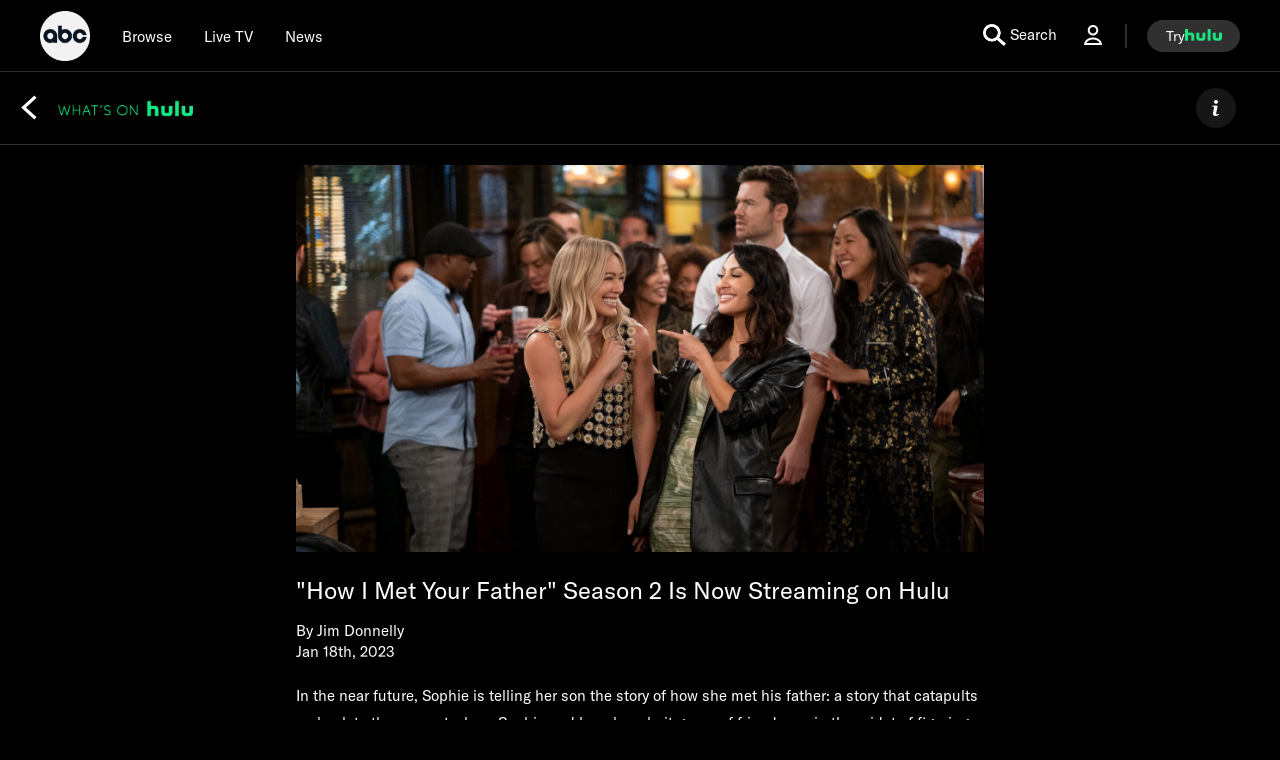

--- FILE ---
content_type: text/html; charset=utf-8
request_url: https://abc.com/news/04f07a17-48c1-4df8-9703-dd2bb372a50c/category/3722338
body_size: 51777
content:

        <!doctype html>
        <html lang="en" lang="en">
            <head>
                <!-- ABC-COM | 67b849940084 | 14255483 | 5a5c4354 | abc.com | Sun, 25 Jan 2026 22:40:44 GMT -->
                <script> __dataLayer = {"helpersEnabled":true,"page":{},"pzn":{},"site":{"device":"desktop","language":"en","site":"abc","portal":"tve","otguid":"91e78293-adc0-4287-9aac-24be0f1694e1"},"visitor":{}} </script>
                <script src="https://dcf.espn.com/TWDC-DTCI/prod/Bootstrap.js"></script>
                <script data-rum-type="legacy" data-rum-pct="100">(() => {function gc(n){n=document.cookie.match("(^|;) ?"+n+"=([^;]*)(;|$)");return n?n[2]:null}function sc(n){document.cookie=n}function smpl(n){n/=100;return!!n&&Math.random()<=n}var _nr=!1,_nrCookie=gc("_nr");null!==_nrCookie?"1"===_nrCookie&&(_nr=!0):smpl(100)?(_nr=!0,sc("_nr=1; path=/")):(_nr=!1,sc("_nr=0; path=/"));_nr && (() => {;window.NREUM||(NREUM={});NREUM.init={distributed_tracing:{enabled:true},privacy:{cookies_enabled:true},ajax:{deny_list:["bam.nr-data.net"]}};;NREUM.info = {"beacon":"bam.nr-data.net","errorBeacon":"bam.nr-data.net","sa":1,"licenseKey":"8d01ff17d1","applicationID":"415461361"};__nr_require=function(t,e,n){function r(n){if(!e[n]){var o=e[n]={exports:{}};t[n][0].call(o.exports,function(e){var o=t[n][1][e];return r(o||e)},o,o.exports)}return e[n].exports}if("function"==typeof __nr_require)return __nr_require;for(var o=0;o<n.length;o++)r(n[o]);return r}({1:[function(t,e,n){function r(t){try{s.console&&console.log(t)}catch(e){}}var o,i=t("ee"),a=t(31),s={};try{o=localStorage.getItem("__nr_flags").split(","),console&&"function"==typeof console.log&&(s.console=!0,o.indexOf("dev")!==-1&&(s.dev=!0),o.indexOf("nr_dev")!==-1&&(s.nrDev=!0))}catch(c){}s.nrDev&&i.on("internal-error",function(t){r(t.stack)}),s.dev&&i.on("fn-err",function(t,e,n){r(n.stack)}),s.dev&&(r("NR AGENT IN DEVELOPMENT MODE"),r("flags: "+a(s,function(t,e){return t}).join(", ")))},{}],2:[function(t,e,n){function r(t,e,n,r,s){try{l?l-=1:o(s||new UncaughtException(t,e,n),!0)}catch(f){try{i("ierr",[f,c.now(),!0])}catch(d){}}return"function"==typeof u&&u.apply(this,a(arguments))}function UncaughtException(t,e,n){this.message=t||"Uncaught error with no additional information",this.sourceURL=e,this.line=n}function o(t,e){var n=e?null:c.now();i("err",[t,n])}var i=t("handle"),a=t(32),s=t("ee"),c=t("loader"),f=t("gos"),u=window.onerror,d=!1,p="nr@seenError";if(!c.disabled){var l=0;c.features.err=!0,t(1),window.onerror=r;try{throw new Error}catch(h){"stack"in h&&(t(14),t(13),"addEventListener"in window&&t(7),c.xhrWrappable&&t(15),d=!0)}s.on("fn-start",function(t,e,n){d&&(l+=1)}),s.on("fn-err",function(t,e,n){d&&!n[p]&&(f(n,p,function(){return!0}),this.thrown=!0,o(n))}),s.on("fn-end",function(){d&&!this.thrown&&l>0&&(l-=1)}),s.on("internal-error",function(t){i("ierr",[t,c.now(),!0])})}},{}],3:[function(t,e,n){var r=t("loader");r.disabled||(r.features.ins=!0)},{}],4:[function(t,e,n){function r(){U++,L=g.hash,this[u]=y.now()}function o(){U--,g.hash!==L&&i(0,!0);var t=y.now();this[h]=~~this[h]+t-this[u],this[d]=t}function i(t,e){E.emit("newURL",[""+g,e])}function a(t,e){t.on(e,function(){this[e]=y.now()})}var s="-start",c="-end",f="-body",u="fn"+s,d="fn"+c,p="cb"+s,l="cb"+c,h="jsTime",m="fetch",v="addEventListener",w=window,g=w.location,y=t("loader");if(w[v]&&y.xhrWrappable&&!y.disabled){var x=t(11),b=t(12),E=t(9),R=t(7),O=t(14),T=t(8),S=t(15),P=t(10),M=t("ee"),C=M.get("tracer"),N=t(23);t(17),y.features.spa=!0;var L,U=0;M.on(u,r),b.on(p,r),P.on(p,r),M.on(d,o),b.on(l,o),P.on(l,o),M.buffer([u,d,"xhr-resolved"]),R.buffer([u]),O.buffer(["setTimeout"+c,"clearTimeout"+s,u]),S.buffer([u,"new-xhr","send-xhr"+s]),T.buffer([m+s,m+"-done",m+f+s,m+f+c]),E.buffer(["newURL"]),x.buffer([u]),b.buffer(["propagate",p,l,"executor-err","resolve"+s]),C.buffer([u,"no-"+u]),P.buffer(["new-jsonp","cb-start","jsonp-error","jsonp-end"]),a(T,m+s),a(T,m+"-done"),a(P,"new-jsonp"),a(P,"jsonp-end"),a(P,"cb-start"),E.on("pushState-end",i),E.on("replaceState-end",i),w[v]("hashchange",i,N(!0)),w[v]("load",i,N(!0)),w[v]("popstate",function(){i(0,U>1)},N(!0))}},{}],5:[function(t,e,n){function r(){var t=new PerformanceObserver(function(t,e){var n=t.getEntries();s(v,[n])});try{t.observe({entryTypes:["resource"]})}catch(e){}}function o(t){if(s(v,[window.performance.getEntriesByType(w)]),window.performance["c"+p])try{window.performance[h](m,o,!1)}catch(t){}else try{window.performance[h]("webkit"+m,o,!1)}catch(t){}}function i(t){}if(window.performance&&window.performance.timing&&window.performance.getEntriesByType){var a=t("ee"),s=t("handle"),c=t(14),f=t(13),u=t(6),d=t(23),p="learResourceTimings",l="addEventListener",h="removeEventListener",m="resourcetimingbufferfull",v="bstResource",w="resource",g="-start",y="-end",x="fn"+g,b="fn"+y,E="bstTimer",R="pushState",O=t("loader");if(!O.disabled){O.features.stn=!0,t(9),"addEventListener"in window&&t(7);var T=NREUM.o.EV;a.on(x,function(t,e){var n=t[0];n instanceof T&&(this.bstStart=O.now())}),a.on(b,function(t,e){var n=t[0];n instanceof T&&s("bst",[n,e,this.bstStart,O.now()])}),c.on(x,function(t,e,n){this.bstStart=O.now(),this.bstType=n}),c.on(b,function(t,e){s(E,[e,this.bstStart,O.now(),this.bstType])}),f.on(x,function(){this.bstStart=O.now()}),f.on(b,function(t,e){s(E,[e,this.bstStart,O.now(),"requestAnimationFrame"])}),a.on(R+g,function(t){this.time=O.now(),this.startPath=location.pathname+location.hash}),a.on(R+y,function(t){s("bstHist",[location.pathname+location.hash,this.startPath,this.time])}),u()?(s(v,[window.performance.getEntriesByType("resource")]),r()):l in window.performance&&(window.performance["c"+p]?window.performance[l](m,o,d(!1)):window.performance[l]("webkit"+m,o,d(!1))),document[l]("scroll",i,d(!1)),document[l]("keypress",i,d(!1)),document[l]("click",i,d(!1))}}},{}],6:[function(t,e,n){e.exports=function(){return"PerformanceObserver"in window&&"function"==typeof window.PerformanceObserver}},{}],7:[function(t,e,n){function r(t){for(var e=t;e&&!e.hasOwnProperty(u);)e=Object.getPrototypeOf(e);e&&o(e)}function o(t){s.inPlace(t,[u,d],"-",i)}function i(t,e){return t[1]}var a=t("ee").get("events"),s=t("wrap-function")(a,!0),c=t("gos"),f=XMLHttpRequest,u="addEventListener",d="removeEventListener";e.exports=a,"getPrototypeOf"in Object?(r(document),r(window),r(f.prototype)):f.prototype.hasOwnProperty(u)&&(o(window),o(f.prototype)),a.on(u+"-start",function(t,e){var n=t[1];if(null!==n&&("function"==typeof n||"object"==typeof n)){var r=c(n,"nr@wrapped",function(){function t(){if("function"==typeof n.handleEvent)return n.handleEvent.apply(n,arguments)}var e={object:t,"function":n}[typeof n];return e?s(e,"fn-",null,e.name||"anonymous"):n});this.wrapped=t[1]=r}}),a.on(d+"-start",function(t){t[1]=this.wrapped||t[1]})},{}],8:[function(t,e,n){function r(t,e,n){var r=t[e];"function"==typeof r&&(t[e]=function(){var t=i(arguments),e={};o.emit(n+"before-start",[t],e);var a;e[m]&&e[m].dt&&(a=e[m].dt);var s=r.apply(this,t);return o.emit(n+"start",[t,a],s),s.then(function(t){return o.emit(n+"end",[null,t],s),t},function(t){throw o.emit(n+"end",[t],s),t})})}var o=t("ee").get("fetch"),i=t(32),a=t(31);e.exports=o;var s=window,c="fetch-",f=c+"body-",u=["arrayBuffer","blob","json","text","formData"],d=s.Request,p=s.Response,l=s.fetch,h="prototype",m="nr@context";d&&p&&l&&(a(u,function(t,e){r(d[h],e,f),r(p[h],e,f)}),r(s,"fetch",c),o.on(c+"end",function(t,e){var n=this;if(e){var r=e.headers.get("content-length");null!==r&&(n.rxSize=r),o.emit(c+"done",[null,e],n)}else o.emit(c+"done",[t],n)}))},{}],9:[function(t,e,n){var r=t("ee").get("history"),o=t("wrap-function")(r);e.exports=r;var i=window.history&&window.history.constructor&&window.history.constructor.prototype,a=window.history;i&&i.pushState&&i.replaceState&&(a=i),o.inPlace(a,["pushState","replaceState"],"-")},{}],10:[function(t,e,n){function r(t){function e(){f.emit("jsonp-end",[],l),t.removeEventListener("load",e,c(!1)),t.removeEventListener("error",n,c(!1))}function n(){f.emit("jsonp-error",[],l),f.emit("jsonp-end",[],l),t.removeEventListener("load",e,c(!1)),t.removeEventListener("error",n,c(!1))}var r=t&&"string"==typeof t.nodeName&&"script"===t.nodeName.toLowerCase();if(r){var o="function"==typeof t.addEventListener;if(o){var a=i(t.src);if(a){var d=s(a),p="function"==typeof d.parent[d.key];if(p){var l={};u.inPlace(d.parent,[d.key],"cb-",l),t.addEventListener("load",e,c(!1)),t.addEventListener("error",n,c(!1)),f.emit("new-jsonp",[t.src],l)}}}}}function o(){return"addEventListener"in window}function i(t){var e=t.match(d);return e?e[1]:null}function a(t,e){var n=t.match(l),r=n[1],o=n[3];return o?a(o,e[r]):e[r]}function s(t){var e=t.match(p);return e&&e.length>=3?{key:e[2],parent:a(e[1],window)}:{key:t,parent:window}}var c=t(23),f=t("ee").get("jsonp"),u=t("wrap-function")(f);if(e.exports=f,o()){var d=/[?&](?:callback|cb)=([^&#]+)/,p=/(.*).([^.]+)/,l=/^(w+)(.|$)(.*)$/,h=["appendChild","insertBefore","replaceChild"];Node&&Node.prototype&&Node.prototype.appendChild?u.inPlace(Node.prototype,h,"dom-"):(u.inPlace(HTMLElement.prototype,h,"dom-"),u.inPlace(HTMLHeadElement.prototype,h,"dom-"),u.inPlace(HTMLBodyElement.prototype,h,"dom-")),f.on("dom-start",function(t){r(t[0])})}},{}],11:[function(t,e,n){var r=t("ee").get("mutation"),o=t("wrap-function")(r),i=NREUM.o.MO;e.exports=r,i&&(window.MutationObserver=function(t){return this instanceof i?new i(o(t,"fn-")):i.apply(this,arguments)},MutationObserver.prototype=i.prototype)},{}],12:[function(t,e,n){function r(t){var e=i.context(),n=s(t,"executor-",e,null,!1),r=new f(n);return i.context(r).getCtx=function(){return e},r}var o=t("wrap-function"),i=t("ee").get("promise"),a=t("ee").getOrSetContext,s=o(i),c=t(31),f=NREUM.o.PR;e.exports=i,f&&(window.Promise=r,["all","race"].forEach(function(t){var e=f[t];f[t]=function(n){function r(t){return function(){i.emit("propagate",[null,!o],a,!1,!1),o=o||!t}}var o=!1;c(n,function(e,n){Promise.resolve(n).then(r("all"===t),r(!1))});var a=e.apply(f,arguments),s=f.resolve(a);return s}}),["resolve","reject"].forEach(function(t){var e=f[t];f[t]=function(t){var n=e.apply(f,arguments);return t!==n&&i.emit("propagate",[t,!0],n,!1,!1),n}}),f.prototype["catch"]=function(t){return this.then(null,t)},f.prototype=Object.create(f.prototype,{constructor:{value:r}}),c(Object.getOwnPropertyNames(f),function(t,e){try{r[e]=f[e]}catch(n){}}),o.wrapInPlace(f.prototype,"then",function(t){return function(){var e=this,n=o.argsToArray.apply(this,arguments),r=a(e);r.promise=e,n[0]=s(n[0],"cb-",r,null,!1),n[1]=s(n[1],"cb-",r,null,!1);var c=t.apply(this,n);return r.nextPromise=c,i.emit("propagate",[e,!0],c,!1,!1),c}}),i.on("executor-start",function(t){t[0]=s(t[0],"resolve-",this,null,!1),t[1]=s(t[1],"resolve-",this,null,!1)}),i.on("executor-err",function(t,e,n){t[1](n)}),i.on("cb-end",function(t,e,n){i.emit("propagate",[n,!0],this.nextPromise,!1,!1)}),i.on("propagate",function(t,e,n){this.getCtx&&!e||(this.getCtx=function(){if(t instanceof Promise)var e=i.context(t);return e&&e.getCtx?e.getCtx():this})}),r.toString=function(){return""+f})},{}],13:[function(t,e,n){var r=t("ee").get("raf"),o=t("wrap-function")(r),i="equestAnimationFrame";e.exports=r,o.inPlace(window,["r"+i,"mozR"+i,"webkitR"+i,"msR"+i],"raf-"),r.on("raf-start",function(t){t[0]=o(t[0],"fn-")})},{}],14:[function(t,e,n){function r(t,e,n){t[0]=a(t[0],"fn-",null,n)}function o(t,e,n){this.method=n,this.timerDuration=isNaN(t[1])?0:+t[1],t[0]=a(t[0],"fn-",this,n)}var i=t("ee").get("timer"),a=t("wrap-function")(i),s="setTimeout",c="setInterval",f="clearTimeout",u="-start",d="-";e.exports=i,a.inPlace(window,[s,"setImmediate"],s+d),a.inPlace(window,[c],c+d),a.inPlace(window,[f,"clearImmediate"],f+d),i.on(c+u,r),i.on(s+u,o)},{}],15:[function(t,e,n){function r(t,e){d.inPlace(e,["onreadystatechange"],"fn-",s)}function o(){var t=this,e=u.context(t);t.readyState>3&&!e.resolved&&(e.resolved=!0,u.emit("xhr-resolved",[],t)),d.inPlace(t,y,"fn-",s)}function i(t){x.push(t),m&&(E?E.then(a):w?w(a):(R=-R,O.data=R))}function a(){for(var t=0;t<x.length;t++)r([],x[t]);x.length&&(x=[])}function s(t,e){return e}function c(t,e){for(var n in t)e[n]=t[n];return e}t(7);var f=t("ee"),u=f.get("xhr"),d=t("wrap-function")(u),p=t(23),l=NREUM.o,h=l.XHR,m=l.MO,v=l.PR,w=l.SI,g="readystatechange",y=["onload","onerror","onabort","onloadstart","onloadend","onprogress","ontimeout"],x=[];e.exports=u;var b=window.XMLHttpRequest=function(t){var e=new h(t);try{u.emit("new-xhr",[e],e),e.addEventListener(g,o,p(!1))}catch(n){try{u.emit("internal-error",[n])}catch(r){}}return e};if(c(h,b),b.prototype=h.prototype,d.inPlace(b.prototype,["open","send"],"-xhr-",s),u.on("send-xhr-start",function(t,e){r(t,e),i(e)}),u.on("open-xhr-start",r),m){var E=v&&v.resolve();if(!w&&!v){var R=1,O=document.createTextNode(R);new m(a).observe(O,{characterData:!0})}}else f.on("fn-end",function(t){t[0]&&t[0].type===g||a()})},{}],16:[function(t,e,n){function r(t){if(!s(t))return null;var e=window.NREUM;if(!e.loader_config)return null;var n=(e.loader_config.accountID||"").toString()||null,r=(e.loader_config.agentID||"").toString()||null,f=(e.loader_config.trustKey||"").toString()||null;if(!n||!r)return null;var h=l.generateSpanId(),m=l.generateTraceId(),v=Date.now(),w={spanId:h,traceId:m,timestamp:v};return(t.sameOrigin||c(t)&&p())&&(w.traceContextParentHeader=o(h,m),w.traceContextStateHeader=i(h,v,n,r,f)),(t.sameOrigin&&!u()||!t.sameOrigin&&c(t)&&d())&&(w.newrelicHeader=a(h,m,v,n,r,f)),w}function o(t,e){return"00-"+e+"-"+t+"-01"}function i(t,e,n,r,o){var i=0,a="",s=1,c="",f="";return o+"@nr="+i+"-"+s+"-"+n+"-"+r+"-"+t+"-"+a+"-"+c+"-"+f+"-"+e}function a(t,e,n,r,o,i){var a="btoa"in window&&"function"==typeof window.btoa;if(!a)return null;var s={v:[0,1],d:{ty:"Browser",ac:r,ap:o,id:t,tr:e,ti:n}};return i&&r!==i&&(s.d.tk=i),btoa(JSON.stringify(s))}function s(t){return f()&&c(t)}function c(t){var e=!1,n={};if("init"in NREUM&&"distributed_tracing"in NREUM.init&&(n=NREUM.init.distributed_tracing),t.sameOrigin)e=!0;else if(n.allowed_origins instanceof Array)for(var r=0;r<n.allowed_origins.length;r++){var o=h(n.allowed_origins[r]);if(t.hostname===o.hostname&&t.protocol===o.protocol&&t.port===o.port){e=!0;break}}return e}function f(){return"init"in NREUM&&"distributed_tracing"in NREUM.init&&!!NREUM.init.distributed_tracing.enabled}function u(){return"init"in NREUM&&"distributed_tracing"in NREUM.init&&!!NREUM.init.distributed_tracing.exclude_newrelic_header}function d(){return"init"in NREUM&&"distributed_tracing"in NREUM.init&&NREUM.init.distributed_tracing.cors_use_newrelic_header!==!1}function p(){return"init"in NREUM&&"distributed_tracing"in NREUM.init&&!!NREUM.init.distributed_tracing.cors_use_tracecontext_headers}var l=t(28),h=t(18);e.exports={generateTracePayload:r,shouldGenerateTrace:s}},{}],17:[function(t,e,n){function r(t){var e=this.params,n=this.metrics;if(!this.ended){this.ended=!0;for(var r=0;r<p;r++)t.removeEventListener(d[r],this.listener,!1);return e.protocol&&"data"===e.protocol?void g("Ajax/DataUrl/Excluded"):void(e.aborted||(n.duration=a.now()-this.startTime,this.loadCaptureCalled||4!==t.readyState?null==e.status&&(e.status=0):i(this,t),n.cbTime=this.cbTime,s("xhr",[e,n,this.startTime,this.endTime,"xhr"],this)))}}function o(t,e){var n=c(e),r=t.params;r.hostname=n.hostname,r.port=n.port,r.protocol=n.protocol,r.host=n.hostname+":"+n.port,r.pathname=n.pathname,t.parsedOrigin=n,t.sameOrigin=n.sameOrigin}function i(t,e){t.params.status=e.status;var n=v(e,t.lastSize);if(n&&(t.metrics.rxSize=n),t.sameOrigin){var r=e.getResponseHeader("X-NewRelic-App-Data");r&&(t.params.cat=r.split(", ").pop())}t.loadCaptureCalled=!0}var a=t("loader");if(a.xhrWrappable&&!a.disabled){var s=t("handle"),c=t(18),f=t(16).generateTracePayload,u=t("ee"),d=["load","error","abort","timeout"],p=d.length,l=t("id"),h=t(24),m=t(22),v=t(19),w=t(23),g=t(25).recordSupportability,y=NREUM.o.REQ,x=window.XMLHttpRequest;a.features.xhr=!0,t(15),t(8),u.on("new-xhr",function(t){var e=this;e.totalCbs=0,e.called=0,e.cbTime=0,e.end=r,e.ended=!1,e.xhrGuids={},e.lastSize=null,e.loadCaptureCalled=!1,e.params=this.params||{},e.metrics=this.metrics||{},t.addEventListener("load",function(n){i(e,t)},w(!1)),h&&(h>34||h<10)||t.addEventListener("progress",function(t){e.lastSize=t.loaded},w(!1))}),u.on("open-xhr-start",function(t){this.params={method:t[0]},o(this,t[1]),this.metrics={}}),u.on("open-xhr-end",function(t,e){"loader_config"in NREUM&&"xpid"in NREUM.loader_config&&this.sameOrigin&&e.setRequestHeader("X-NewRelic-ID",NREUM.loader_config.xpid);var n=f(this.parsedOrigin);if(n){var r=!1;n.newrelicHeader&&(e.setRequestHeader("newrelic",n.newrelicHeader),r=!0),n.traceContextParentHeader&&(e.setRequestHeader("traceparent",n.traceContextParentHeader),n.traceContextStateHeader&&e.setRequestHeader("tracestate",n.traceContextStateHeader),r=!0),r&&(this.dt=n)}}),u.on("send-xhr-start",function(t,e){var n=this.metrics,r=t[0],o=this;if(n&&r){var i=m(r);i&&(n.txSize=i)}this.startTime=a.now(),this.listener=function(t){try{"abort"!==t.type||o.loadCaptureCalled||(o.params.aborted=!0),("load"!==t.type||o.called===o.totalCbs&&(o.onloadCalled||"function"!=typeof e.onload))&&o.end(e)}catch(n){try{u.emit("internal-error",[n])}catch(r){}}};for(var s=0;s<p;s++)e.addEventListener(d[s],this.listener,w(!1))}),u.on("xhr-cb-time",function(t,e,n){this.cbTime+=t,e?this.onloadCalled=!0:this.called+=1,this.called!==this.totalCbs||!this.onloadCalled&&"function"==typeof n.onload||this.end(n)}),u.on("xhr-load-added",function(t,e){var n=""+l(t)+!!e;this.xhrGuids&&!this.xhrGuids[n]&&(this.xhrGuids[n]=!0,this.totalCbs+=1)}),u.on("xhr-load-removed",function(t,e){var n=""+l(t)+!!e;this.xhrGuids&&this.xhrGuids[n]&&(delete this.xhrGuids[n],this.totalCbs-=1)}),u.on("xhr-resolved",function(){this.endTime=a.now()}),u.on("addEventListener-end",function(t,e){e instanceof x&&"load"===t[0]&&u.emit("xhr-load-added",[t[1],t[2]],e)}),u.on("removeEventListener-end",function(t,e){e instanceof x&&"load"===t[0]&&u.emit("xhr-load-removed",[t[1],t[2]],e)}),u.on("fn-start",function(t,e,n){e instanceof x&&("onload"===n&&(this.onload=!0),("load"===(t[0]&&t[0].type)||this.onload)&&(this.xhrCbStart=a.now()))}),u.on("fn-end",function(t,e){this.xhrCbStart&&u.emit("xhr-cb-time",[a.now()-this.xhrCbStart,this.onload,e],e)}),u.on("fetch-before-start",function(t){function e(t,e){var n=!1;return e.newrelicHeader&&(t.set("newrelic",e.newrelicHeader),n=!0),e.traceContextParentHeader&&(t.set("traceparent",e.traceContextParentHeader),e.traceContextStateHeader&&t.set("tracestate",e.traceContextStateHeader),n=!0),n}var n,r=t[1]||{};"string"==typeof t[0]?n=t[0]:t[0]&&t[0].url?n=t[0].url:window.URL&&t[0]&&t[0]instanceof URL&&(n=t[0].href),n&&(this.parsedOrigin=c(n),this.sameOrigin=this.parsedOrigin.sameOrigin);var o=f(this.parsedOrigin);if(o&&(o.newrelicHeader||o.traceContextParentHeader))if("string"==typeof t[0]||window.URL&&t[0]&&t[0]instanceof URL){var i={};for(var a in r)i[a]=r[a];i.headers=new Headers(r.headers||{}),e(i.headers,o)&&(this.dt=o),t.length>1?t[1]=i:t.push(i)}else t[0]&&t[0].headers&&e(t[0].headers,o)&&(this.dt=o)}),u.on("fetch-start",function(t,e){this.params={},this.metrics={},this.startTime=a.now(),this.dt=e,t.length>=1&&(this.target=t[0]),t.length>=2&&(this.opts=t[1]);var n,r=this.opts||{},i=this.target;if("string"==typeof i?n=i:"object"==typeof i&&i instanceof y?n=i.url:window.URL&&"object"==typeof i&&i instanceof URL&&(n=i.href),o(this,n),"data"!==this.params.protocol){var s=(""+(i&&i instanceof y&&i.method||r.method||"GET")).toUpperCase();this.params.method=s,this.txSize=m(r.body)||0}}),u.on("fetch-done",function(t,e){if(this.endTime=a.now(),this.params||(this.params={}),"data"===this.params.protocol)return void g("Ajax/DataUrl/Excluded");this.params.status=e?e.status:0;var n;"string"==typeof this.rxSize&&this.rxSize.length>0&&(n=+this.rxSize);var r={txSize:this.txSize,rxSize:n,duration:a.now()-this.startTime};s("xhr",[this.params,r,this.startTime,this.endTime,"fetch"],this)})}},{}],18:[function(t,e,n){var r={};e.exports=function(t){if(t in r)return r[t];if(0===(t||"").indexOf("data:"))return{protocol:"data"};var e=document.createElement("a"),n=window.location,o={};e.href=t,o.port=e.port;var i=e.href.split("://");!o.port&&i[1]&&(o.port=i[1].split("/")[0].split("@").pop().split(":")[1]),o.port&&"0"!==o.port||(o.port="https"===i[0]?"443":"80"),o.hostname=e.hostname||n.hostname,o.pathname=e.pathname,o.protocol=i[0],"/"!==o.pathname.charAt(0)&&(o.pathname="/"+o.pathname);var a=!e.protocol||":"===e.protocol||e.protocol===n.protocol,s=e.hostname===document.domain&&e.port===n.port;return o.sameOrigin=a&&(!e.hostname||s),"/"===o.pathname&&(r[t]=o),o}},{}],19:[function(t,e,n){function r(t,e){var n=t.responseType;return"json"===n&&null!==e?e:"arraybuffer"===n||"blob"===n||"json"===n?o(t.response):"text"===n||""===n||void 0===n?o(t.responseText):void 0}var o=t(22);e.exports=r},{}],20:[function(t,e,n){function r(){}function o(t,e,n,r){return function(){return u.recordSupportability("API/"+e+"/called"),i(t+e,[f.now()].concat(s(arguments)),n?null:this,r),n?void 0:this}}var i=t("handle"),a=t(31),s=t(32),c=t("ee").get("tracer"),f=t("loader"),u=t(25),d=NREUM;"undefined"==typeof window.newrelic&&(newrelic=d);var p=["setPageViewName","setCustomAttribute","setErrorHandler","finished","addToTrace","inlineHit","addRelease"],l="api-",h=l+"ixn-";a(p,function(t,e){d[e]=o(l,e,!0,"api")}),d.addPageAction=o(l,"addPageAction",!0),d.setCurrentRouteName=o(l,"routeName",!0),e.exports=newrelic,d.interaction=function(){return(new r).get()};var m=r.prototype={createTracer:function(t,e){var n={},r=this,o="function"==typeof e;return i(h+"tracer",[f.now(),t,n],r),function(){if(c.emit((o?"":"no-")+"fn-start",[f.now(),r,o],n),o)try{return e.apply(this,arguments)}catch(t){throw c.emit("fn-err",[arguments,this,t],n),t}finally{c.emit("fn-end",[f.now()],n)}}}};a("actionText,setName,setAttribute,save,ignore,onEnd,getContext,end,get".split(","),function(t,e){m[e]=o(h,e)}),newrelic.noticeError=function(t,e){"string"==typeof t&&(t=new Error(t)),u.recordSupportability("API/noticeError/called"),i("err",[t,f.now(),!1,e])}},{}],21:[function(t,e,n){function r(t){if(NREUM.init){for(var e=NREUM.init,n=t.split("."),r=0;r<n.length-1;r++)if(e=e[n[r]],"object"!=typeof e)return;return e=e[n[n.length-1]]}}e.exports={getConfiguration:r}},{}],22:[function(t,e,n){e.exports=function(t){if("string"==typeof t&&t.length)return t.length;if("object"==typeof t){if("undefined"!=typeof ArrayBuffer&&t instanceof ArrayBuffer&&t.byteLength)return t.byteLength;if("undefined"!=typeof Blob&&t instanceof Blob&&t.size)return t.size;if(!("undefined"!=typeof FormData&&t instanceof FormData))try{return JSON.stringify(t).length}catch(e){return}}}},{}],23:[function(t,e,n){var r=!1;try{var o=Object.defineProperty({},"passive",{get:function(){r=!0}});window.addEventListener("testPassive",null,o),window.removeEventListener("testPassive",null,o)}catch(i){}e.exports=function(t){return r?{passive:!0,capture:!!t}:!!t}},{}],24:[function(t,e,n){var r=0,o=navigator.userAgent.match(/Firefox[/s](d+.d+)/);o&&(r=+o[1]),e.exports=r},{}],25:[function(t,e,n){function r(t,e){var n=[a,t,{name:t},e];return i("storeMetric",n,null,"api"),n}function o(t,e){var n=[s,t,{name:t},e];return i("storeEventMetrics",n,null,"api"),n}var i=t("handle"),a="sm",s="cm";e.exports={constants:{SUPPORTABILITY_METRIC:a,CUSTOM_METRIC:s},recordSupportability:r,recordCustom:o}},{}],26:[function(t,e,n){function r(){return s.exists&&performance.now?Math.round(performance.now()):(i=Math.max((new Date).getTime(),i))-a}function o(){return i}var i=(new Date).getTime(),a=i,s=t(33);e.exports=r,e.exports.offset=a,e.exports.getLastTimestamp=o},{}],27:[function(t,e,n){function r(t,e){var n=t.getEntries();n.forEach(function(t){"first-paint"===t.name?l("timing",["fp",Math.floor(t.startTime)]):"first-contentful-paint"===t.name&&l("timing",["fcp",Math.floor(t.startTime)])})}function o(t,e){var n=t.getEntries();if(n.length>0){var r=n[n.length-1];if(f&&f<r.startTime)return;var o=[r],i=a({});i&&o.push(i),l("lcp",o)}}function i(t){t.getEntries().forEach(function(t){t.hadRecentInput||l("cls",[t])})}function a(t){var e=navigator.connection||navigator.mozConnection||navigator.webkitConnection;if(e)return e.type&&(t["net-type"]=e.type),e.effectiveType&&(t["net-etype"]=e.effectiveType),e.rtt&&(t["net-rtt"]=e.rtt),e.downlink&&(t["net-dlink"]=e.downlink),t}function s(t){if(t instanceof w&&!y){var e=Math.round(t.timeStamp),n={type:t.type};a(n),e<=h.now()?n.fid=h.now()-e:e>h.offset&&e<=Date.now()?(e-=h.offset,n.fid=h.now()-e):e=h.now(),y=!0,l("timing",["fi",e,n])}}function c(t){"hidden"===t&&(f=h.now(),l("pageHide",[f]))}if(!("init"in NREUM&&"page_view_timing"in NREUM.init&&"enabled"in NREUM.init.page_view_timing&&NREUM.init.page_view_timing.enabled===!1)){var f,u,d,p,l=t("handle"),h=t("loader"),m=t(30),v=t(23),w=NREUM.o.EV;if("PerformanceObserver"in window&&"function"==typeof window.PerformanceObserver){u=new PerformanceObserver(r);try{u.observe({entryTypes:["paint"]})}catch(g){}d=new PerformanceObserver(o);try{d.observe({entryTypes:["largest-contentful-paint"]})}catch(g){}p=new PerformanceObserver(i);try{p.observe({type:"layout-shift",buffered:!0})}catch(g){}}if("addEventListener"in document){var y=!1,x=["click","keydown","mousedown","pointerdown","touchstart"];x.forEach(function(t){document.addEventListener(t,s,v(!1))})}m(c)}},{}],28:[function(t,e,n){function r(){function t(){return e?15&e[n++]:16*Math.random()|0}var e=null,n=0,r=window.crypto||window.msCrypto;r&&r.getRandomValues&&(e=r.getRandomValues(new Uint8Array(31)));for(var o,i="xxxxxxxx-xxxx-4xxx-yxxx-xxxxxxxxxxxx",a="",s=0;s<i.length;s++)o=i[s],"x"===o?a+=t().toString(16):"y"===o?(o=3&t()|8,a+=o.toString(16)):a+=o;return a}function o(){return a(16)}function i(){return a(32)}function a(t){function e(){return n?15&n[r++]:16*Math.random()|0}var n=null,r=0,o=window.crypto||window.msCrypto;o&&o.getRandomValues&&Uint8Array&&(n=o.getRandomValues(new Uint8Array(t)));for(var i=[],a=0;a<t;a++)i.push(e().toString(16));return i.join("")}e.exports={generateUuid:r,generateSpanId:o,generateTraceId:i}},{}],29:[function(t,e,n){function r(t,e){if(!o)return!1;if(t!==o)return!1;if(!e)return!0;if(!i)return!1;for(var n=i.split("."),r=e.split("."),a=0;a<r.length;a++)if(r[a]!==n[a])return!1;return!0}var o=null,i=null,a=/Version\/(\S+)\s+Safari/;if(navigator.userAgent){var s=navigator.userAgent,c=s.match(a);c&&s.indexOf("Chrome")===-1&&s.indexOf("Chromium")===-1&&(o="Safari",i=c[1])}e.exports={agent:o,version:i,match:r}},{}],30:[function(t,e,n){function r(t){function e(){t(s&&document[s]?document[s]:document[i]?"hidden":"visible")}"addEventListener"in document&&a&&document.addEventListener(a,e,o(!1))}var o=t(23);e.exports=r;var i,a,s;"undefined"!=typeof document.hidden?(i="hidden",a="visibilitychange",s="visibilityState"):"undefined"!=typeof document.msHidden?(i="msHidden",a="msvisibilitychange"):"undefined"!=typeof document.webkitHidden&&(i="webkitHidden",a="webkitvisibilitychange",s="webkitVisibilityState")},{}],31:[function(t,e,n){function r(t,e){var n=[],r="",i=0;for(r in t)o.call(t,r)&&(n[i]=e(r,t[r]),i+=1);return n}var o=Object.prototype.hasOwnProperty;e.exports=r},{}],32:[function(t,e,n){function r(t,e,n){e||(e=0),"undefined"==typeof n&&(n=t?t.length:0);for(var r=-1,o=n-e||0,i=Array(o<0?0:o);++r<o;)i[r]=t[e+r];return i}e.exports=r},{}],33:[function(t,e,n){e.exports={exists:"undefined"!=typeof window.performance&&window.performance.timing&&"undefined"!=typeof window.performance.timing.navigationStart}},{}],ee:[function(t,e,n){function r(){}function o(t){function e(t){return t&&t instanceof r?t:t?f(t,c,a):a()}function n(n,r,o,i,a){if(a!==!1&&(a=!0),!l.aborted||i){t&&a&&t(n,r,o);for(var s=e(o),c=m(n),f=c.length,u=0;u<f;u++)c[u].apply(s,r);var p=d[y[n]];return p&&p.push([x,n,r,s]),s}}function i(t,e){g[t]=m(t).concat(e)}function h(t,e){var n=g[t];if(n)for(var r=0;r<n.length;r++)n[r]===e&&n.splice(r,1)}function m(t){return g[t]||[]}function v(t){return p[t]=p[t]||o(n)}function w(t,e){l.aborted||u(t,function(t,n){e=e||"feature",y[n]=e,e in d||(d[e]=[])})}var g={},y={},x={on:i,addEventListener:i,removeEventListener:h,emit:n,get:v,listeners:m,context:e,buffer:w,abort:s,aborted:!1};return x}function i(t){return f(t,c,a)}function a(){return new r}function s(){(d.api||d.feature)&&(l.aborted=!0,d=l.backlog={})}var c="nr@context",f=t("gos"),u=t(31),d={},p={},l=e.exports=o();e.exports.getOrSetContext=i,l.backlog=d},{}],gos:[function(t,e,n){function r(t,e,n){if(o.call(t,e))return t[e];var r=n();if(Object.defineProperty&&Object.keys)try{return Object.defineProperty(t,e,{value:r,writable:!0,enumerable:!1}),r}catch(i){}return t[e]=r,r}var o=Object.prototype.hasOwnProperty;e.exports=r},{}],handle:[function(t,e,n){function r(t,e,n,r){o.buffer([t],r),o.emit(t,e,n)}var o=t("ee").get("handle");e.exports=r,r.ee=o},{}],id:[function(t,e,n){function r(t){var e=typeof t;return!t||"object"!==e&&"function"!==e?-1:t===window?0:a(t,i,function(){return o++})}var o=1,i="nr@id",a=t("gos");e.exports=r},{}],loader:[function(t,e,n){function r(){if(!T++){var t=O.info=NREUM.info,e=m.getElementsByTagName("script")[0];if(setTimeout(f.abort,3e4),!(t&&t.licenseKey&&t.applicationID&&e))return f.abort();c(E,function(e,n){t[e]||(t[e]=n)});var n=a();s("mark",["onload",n+O.offset],null,"api"),s("timing",["load",n]);var r=m.createElement("script");0===t.agent.indexOf("http://")||0===t.agent.indexOf("https://")?r.src=t.agent:r.src=l+"://"+t.agent,e.parentNode.insertBefore(r,e)}}function o(){"complete"===m.readyState&&i()}function i(){s("mark",["domContent",a()+O.offset],null,"api")}var a=t(26),s=t("handle"),c=t(31),f=t("ee"),u=t(29),d=t(21),p=t(23),l=d.getConfiguration("ssl")===!1?"http":"https",h=window,m=h.document,v="addEventListener",w="attachEvent",g=h.XMLHttpRequest,y=g&&g.prototype,x=!1;NREUM.o={ST:setTimeout,SI:h.setImmediate,CT:clearTimeout,XHR:g,REQ:h.Request,EV:h.Event,PR:h.Promise,MO:h.MutationObserver};var b=""+location,E={beacon:"bam.nr-data.net",errorBeacon:"bam.nr-data.net",agent:"js-agent.newrelic.com/nr-spa-1216.min.js"},R=g&&y&&y[v]&&!/CriOS/.test(navigator.userAgent),O=e.exports={offset:a.getLastTimestamp(),now:a,origin:b,features:{},xhrWrappable:R,userAgent:u,disabled:x};if(!x){t(20),t(27),m[v]?(m[v]("DOMContentLoaded",i,p(!1)),h[v]("load",r,p(!1))):(m[w]("onreadystatechange",o),h[w]("onload",r)),s("mark",["firstbyte",a.getLastTimestamp()],null,"api");var T=0}},{}],"wrap-function":[function(t,e,n){function r(t,e){function n(e,n,r,c,f){function nrWrapper(){var i,a,u,p;try{a=this,i=d(arguments),u="function"==typeof r?r(i,a):r||{}}catch(l){o([l,"",[i,a,c],u],t)}s(n+"start",[i,a,c],u,f);try{return p=e.apply(a,i)}catch(h){throw s(n+"err",[i,a,h],u,f),h}finally{s(n+"end",[i,a,p],u,f)}}return a(e)?e:(n||(n=""),nrWrapper[p]=e,i(e,nrWrapper,t),nrWrapper)}function r(t,e,r,o,i){r||(r="");var s,c,f,u="-"===r.charAt(0);for(f=0;f<e.length;f++)c=e[f],s=t[c],a(s)||(t[c]=n(s,u?c+r:r,o,c,i))}function s(n,r,i,a){if(!h||e){var s=h;h=!0;try{t.emit(n,r,i,e,a)}catch(c){o([c,n,r,i],t)}h=s}}return t||(t=u),n.inPlace=r,n.flag=p,n}function o(t,e){e||(e=u);try{e.emit("internal-error",t)}catch(n){}}function i(t,e,n){if(Object.defineProperty&&Object.keys)try{var r=Object.keys(t);return r.forEach(function(n){Object.defineProperty(e,n,{get:function(){return t[n]},set:function(e){return t[n]=e,e}})}),e}catch(i){o([i],n)}for(var a in t)l.call(t,a)&&(e[a]=t[a]);return e}function a(t){return!(t&&t instanceof Function&&t.apply&&!t[p])}function s(t,e){var n=e(t);return n[p]=t,i(t,n,u),n}function c(t,e,n){var r=t[e];t[e]=s(r,n)}function f(){for(var t=arguments.length,e=new Array(t),n=0;n<t;++n)e[n]=arguments[n];return e}var u=t("ee"),d=t(32),p="nr@original",l=Object.prototype.hasOwnProperty,h=!1;e.exports=r,e.exports.wrapFunction=s,e.exports.wrapInPlace=c,e.exports.argsToArray=f},{}]},{},["loader",2,17,5,3,4]);;NREUM.info={"beacon":"bam.nr-data.net","errorBeacon":"bam.nr-data.net","sa":1,"licenseKey":"8d01ff17d1","applicationID":"415461361"}})();})();</script>
                <title data-react-helmet="true">&quot;How I Met Your Father&quot; Season 2 Is Now Streaming on Hulu | What&#x27;s On Hulu</title>
                <meta data-react-helmet="true" property="og:url" content="https://abc.com/news/04f07a17-48c1-4df8-9703-dd2bb372a50c/category/3722338"/><meta data-react-helmet="true" property="og:app_id" content="137585909851"/><meta data-react-helmet="true" property="og:site_name" content="ABC"/><meta data-react-helmet="true" property="og:image" content="https://cdn1.edgedatg.com/aws/v2/abc/OnHulu/blog/3924468/8ef14ed575be57a799bcb13ff1f6ae77/512x288-Q90_8ef14ed575be57a799bcb13ff1f6ae77.jpg"/><meta data-react-helmet="true" property="og:description" content="&quot;How I Met Your Father,&quot; a Hulu Original, is now streaming!"/><meta data-react-helmet="true" property="og:title" content="&quot;How I Met Your Father&quot; Season 2 Is Now Streaming on Hulu | What&#x27;s On Hulu"/><meta data-react-helmet="true" name="twitter:card" content="summary_large_image"/><meta data-react-helmet="true" property="fb:app_id" content="137585909851"/><meta data-react-helmet="true" name="twitter:site" content="@{twitter.account}"/><meta data-react-helmet="true" name="keywords" content="&quot;How I Met Your Father&quot; Season 2 Is Now Streaming on Hulu, What&#x27;s On Hulu blogs"/><meta data-react-helmet="true" name="description" content="&quot;How I Met Your Father,&quot; a Hulu Original, is now streaming!"/><meta data-react-helmet="true" name="twitter:image" content="https://cdn1.edgedatg.com/aws/v2/abc/OnHulu/blog/3924468/8ef14ed575be57a799bcb13ff1f6ae77/512x288-Q90_8ef14ed575be57a799bcb13ff1f6ae77.jpg"/><meta data-react-helmet="true" name="google-play-app" content="app-id=com.disney.datg.videoplatforms.android.abc"/><meta data-react-helmet="true" name="msApplication-PackageFamilyName" content="ABC.ABCPlayer"/><meta data-react-helmet="true" name="msvalidate.01" content="0EABD001D404EA9DDE2025E9E4F14CAF"/><meta data-react-helmet="true" name="msApplication-ID" content="App"/><meta data-react-helmet="true" name="msapplication-TileColor" content="#2D2D2D"/><meta data-react-helmet="true" name="og:image" content="https://cdn1.edgedatg.com/aws/v2/abc/OnHulu/blog/3924468/8ef14ed575be57a799bcb13ff1f6ae77/512x288-Q90_8ef14ed575be57a799bcb13ff1f6ae77.jpg"/><meta data-react-helmet="true" name="google-site-verification" content="J8rQKaTUp41LleWIqACFUI7j_iS4bNJvNc2KwTwOcQ8"/><meta data-react-helmet="true" name="msapplication-TileImage" content="//cdn1.edgedatg.com/tml/assets/content/abc/abc-icon-2021.png"/><meta data-react-helmet="true" name="viewport" content="width=device-width, initial-scale=1.0, maximum-scale=2.0"/><meta data-react-helmet="true" property="og:locale" content="en_US"/><meta data-react-helmet="true" name="format-detection" content="telephone=no"/>

                <meta charSet="utf-8" />
                <meta name="viewport" content="width=device-width, initial-scale=1.0, maximum-scale=2.0" />
                <meta http-equiv="x-ua-compatible" content="IE=edge,chrome=1" />
                <link href="//assets-cdn.watchdisneyfe.com" rel="preconnect" />
                <link rel="stylesheet" href="//assets-cdn.watchdisneyfe.com/watchdisney-web/5a5c43547d3d-release-9.6.0.9.4.6/client/abc-com/css/brand.abc-b3c7e2fd.css" data-brand="abc" />
                <link data-react-helmet="true" rel="stylesheet" href="//assets-cdn.watchdisneyfe.com/watchdisney-web/5a5c43547d3d-release-9.6.0.9.4.6/client/abc-com/css/8465-b04c4015.css"/><link data-react-helmet="true" rel="stylesheet" href="//assets-cdn.watchdisneyfe.com/watchdisney-web/5a5c43547d3d-release-9.6.0.9.4.6/client/abc-com/css/abc-com-f12aa46d.css"/><link data-react-helmet="true" rel="stylesheet" href="//assets-cdn.watchdisneyfe.com/watchdisney-web/5a5c43547d3d-release-9.6.0.9.4.6/client/abc-com/css/4895-fd73aaa7.css"/><link data-react-helmet="true" rel="stylesheet" href="//assets-cdn.watchdisneyfe.com/watchdisney-web/5a5c43547d3d-release-9.6.0.9.4.6/client/abc-com/css/1851-47d5c4b3.css"/><link data-react-helmet="true" rel="stylesheet" href="//assets-cdn.watchdisneyfe.com/watchdisney-web/5a5c43547d3d-release-9.6.0.9.4.6/client/abc-com/css/article-d6eb41ff.css"/><link data-react-helmet="true" rel="alternate" href="android-app://com.disney.datg.videoplatforms.android.abc/abcplayer"/><link data-react-helmet="true" rel="canonical" href="https://abc.com/news/04f07a17-48c1-4df8-9703-dd2bb372a50c/category/3722338"/><link data-react-helmet="true" rel="apple-touch-icon" href="//cdn1.edgedatg.com/tml/assets/content/abc/abc-icon-2021.png"/>
                <script src="//assets-cdn.watchdisneyfe.com/watchdisney-web/5a5c43547d3d-release-9.6.0.9.4.6/client/abc-com/runtime-ebcc9582.js" defer></script><script src="//assets-cdn.watchdisneyfe.com/watchdisney-web/5a5c43547d3d-release-9.6.0.9.4.6/client/abc-com/8465-88027a08.js" defer></script><script src="//assets-cdn.watchdisneyfe.com/watchdisney-web/5a5c43547d3d-release-9.6.0.9.4.6/client/abc-com/7277-476d870a.js" defer></script><script src="//assets-cdn.watchdisneyfe.com/watchdisney-web/5a5c43547d3d-release-9.6.0.9.4.6/client/abc-com/7902-c7dccb69.js" defer></script><script src="//assets-cdn.watchdisneyfe.com/watchdisney-web/5a5c43547d3d-release-9.6.0.9.4.6/client/abc-com/8169-f2e2a58e.js" defer></script><script src="//assets-cdn.watchdisneyfe.com/watchdisney-web/5a5c43547d3d-release-9.6.0.9.4.6/client/abc-com/4451-3f28bcad.js" defer></script><script src="//assets-cdn.watchdisneyfe.com/watchdisney-web/5a5c43547d3d-release-9.6.0.9.4.6/client/abc-com/4895-574cde44.js" defer></script><script src="//assets-cdn.watchdisneyfe.com/watchdisney-web/5a5c43547d3d-release-9.6.0.9.4.6/client/abc-com/1851-f6e41fe5.js" defer></script>
                <link rel="prefetch" href="//assets-cdn.watchdisneyfe.com/watchdisney-web/5a5c43547d3d-release-9.6.0.9.4.6/client/abc-com/_manifest.js" as="script" /><link rel="prefetch" href="//assets-cdn.watchdisneyfe.com/watchdisney-web/5a5c43547d3d-release-9.6.0.9.4.6/client/abc-com/abc-com-280bc451.js" as="script" />
<link rel="prefetch" href="//assets-cdn.watchdisneyfe.com/watchdisney-web/5a5c43547d3d-release-9.6.0.9.4.6/client/abc-com/article-b36aacec.js" as="script" />
                <link rel="shortcut icon" href="/favicon.ico" />
                <link rel="apple-touch-icon" href="/favicon.ico" />
                
            <script type="application/javascript">
                if (typeof window.__REACT_DEVTOOLS_GLOBAL_HOOK__ === 'object') {
                    window.__REACT_DEVTOOLS_GLOBAL_HOOK__.inject = function () {}
                }
            </script>
        
                <script type="application/javascript" async src="https://scripts.webcontentassessor.com/scripts/1f5fa1e7d876602567cfe4227c2593d06bc9849751039e12ea07e3637bf163e8"></script>
                <script data-react-helmet="true" type="text/javascript" src="https://securepubads.g.doubleclick.net/tag/js/gpt.js" async="async" crossorigin="anonymous"></script><script data-react-helmet="true" type="application/ld+json">[
  {
    "@context": "http://schema.org/",
    "@type": "Article",
    "url": "https://abc.com/news/04f07a17-48c1-4df8-9703-dd2bb372a50c/category/3722338",
    "image": "https://cdn1.edgedatg.com/aws/v2/abc/OnHulu/blog/3924468/8ef14ed575be57a799bcb13ff1f6ae77/1600x900-Q90_8ef14ed575be57a799bcb13ff1f6ae77.jpg",
    "name": "\"How I Met Your Father\" Season 2 Is Now Streaming on Hulu"
  },
  {
    "@context": "http://schema.org/",
    "@type": "BreadcrumbList",
    "itemlistElement": [
      {
        "@type": "ListItem",
        "position": 1,
        "name": "abc.com",
        "item": "https://abc.com/"
      },
      {
        "@type": "ListItem",
        "position": 2,
        "name": "shows",
        "item": "https://abc.com/browse"
      },
      {
        "@type": "ListItem",
        "position": 3,
        "name": "What's On Hulu",
        "item": "https://abc.com/show/cd7f2077-fe0a-4a6a-b5b4-fde2fde3dabe"
      },
      {
        "@type": "ListItem",
        "position": 4,
        "name": "News & Blogs",
        "item": "https://abc.com/show/cd7f2077-fe0a-4a6a-b5b4-fde2fde3dabe/news"
      },
      {
        "@type": "ListItem",
        "position": 5,
        "name": "News",
        "item": "https://abc.com/show/cd7f2077-fe0a-4a6a-b5b4-fde2fde3dabe/category/3722338"
      },
      {
        "@type": "ListItem",
        "position": 6,
        "name": "\"How I Met Your Father\" Season 2 Is Now Streaming on Hulu",
        "item": "https://abc.com/news/04f07a17-48c1-4df8-9703-dd2bb372a50c/category/3722338"
      }
    ]
  }
]</script><script data-react-helmet="true" src="https://cdn.disneyaccount.com/v5/sdk.js" async="true"></script><script data-react-helmet="true" type="application/ld+json">{"@context":"http://schema.org","@type":"NewsArticle","mainEntityOfPage":{"@type":"WebPage","@id":"https://abc.com/shows/on-hulu/news/news/watch-how-i-met-your-father-on-hulu"},"headline":"\"How I Met Your Father\" Season 2 Is Now Streaming on Hulu","image":["https://cdn1.edgedatg.com/aws/v2/abc/OnHulu/blog/3924468/8ef14ed575be57a799bcb13ff1f6ae77/512x288-Q90_8ef14ed575be57a799bcb13ff1f6ae77.jpg"],"datePublished":"2023-01-19T05:22:00.000+0000","author":{"@type":"Person","name":"Jim Donnelly"},"publisher":{"@type":"Organization","name":"ABC","logo":{"@type":"ImageObject","url":"https://cdn1.edgedatg.com/aws/site/3.10.0.8/images/001/update/ios/abcLogoGlow_tablet@1x.png"}}}
</script>
                
            </head>
            <body>
                
                <div id="abc-com"><div id="fitt-analytics"><div class="bp-mobileMDPlus bp-mobileLGPlus bp-tabletPlus bp-desktopPlus bp-desktopLGPlus"><div data-box-type="fitt-adbox-thinbanner"><div class="Ad thinbanner thinbanner--article ad-slot" data-slot-type="thinbanner" data-collapse-before-load="true" data-slot-kvps="lang=en,pgtyp=blog,show=on-hulu,pos=thinbanner"></div></div><main class="layout page-article abc-com truncate-str-patch"><div class="navigation__skipnav__container" aria-hidden="false"><div class="navigation__skipnav__button"><a id="skipnav" href="#" tabindex="0" class="navigation__skipnav__button__link">Skip to Content</a></div></div><nav data-navigation="true" aria-label="Global" class="navigation"><div class="navigation__container"><div class="navigation__menu"><div class="navigation__group"><div class="navButton" id="provider-logo"><a class="AnchorLink navButton__link dib logo tc fitt-tracker" tabindex="0" aria-label="ABC" data-track-global.tagid="f_click01" data-track-global.personalization="false" data-track-cta_text="abc.com" data-track-link_name_custom="abc:shows::news:updates:watch-how-i-met-your-father-on-hulu:main_menu:abc.com" data-track-position_number="none" data-track-module_position_number="none" data-track-content_language="en" data-track-section_page="main_menu" data-track-global.authenticated_user_flag="false" data-track-collection_name="none" href="/"><div class="navButton__icon dib logo" aria-hidden="true"><img class="sitelogo" src="https://assets-cdn.watchdisneyfe.com/delta/assets/abc/abc-nav.png" alt="ABC" loading="lazy"/></div><div class="abc__link" aria-hidden="true"><span class="navButton__text ttc tc dib">provider-logo</span></div></a></div><div class="navButton" id="browse"><a class="AnchorLink navButton__link dib hide-mobile tc fitt-tracker" tabindex="0" aria-label="browse" data-track-global.tagid="f_click01" data-track-global.personalization="false" data-track-cta_text="browse" data-track-link_name_custom="abc:shows::news:updates:watch-how-i-met-your-father-on-hulu:main_menu:browse" data-track-position_number="none" data-track-module_position_number="none" data-track-content_language="en" data-track-section_page="main_menu" data-track-global.authenticated_user_flag="false" data-track-collection_name="none" href="/browse"><div class="abc__link" aria-hidden="true"><span class="navButton__text ttc tc dib">browse</span></div></a></div><div class="navButton" id="live tv"><a class="AnchorLink navButton__link dib hide-mobile tc fitt-tracker" tabindex="0" aria-label="Live TV" data-track-global.tagid="f_click01" data-track-global.personalization="false" data-track-cta_text="live tv" data-track-link_name_custom="abc:shows::news:updates:watch-how-i-met-your-father-on-hulu:main_menu:live tv" data-track-position_number="none" data-track-module_position_number="none" data-track-content_language="en" data-track-section_page="main_menu" data-track-global.authenticated_user_flag="false" data-track-collection_name="none" href="/watch-live"><div class="abc__link" aria-hidden="true"><span class="navButton__text ttc tc dib">Live TV</span></div></a></div><div class="navButton" id="news"><a class="AnchorLink navButton__link dib hide-mobile tc fitt-tracker" tabindex="0" aria-label="news" data-track-global.tagid="f_click01" data-track-global.personalization="false" data-track-cta_text="news" data-track-link_name_custom="abc:shows::news:updates:watch-how-i-met-your-father-on-hulu:main_menu:news" data-track-position_number="none" data-track-module_position_number="none" data-track-content_language="en" data-track-section_page="main_menu" data-track-global.authenticated_user_flag="false" data-track-collection_name="none" href="/collection/news"><div class="abc__link" aria-hidden="true"><span class="navButton__text ttc tc dib">news</span></div></a></div></div><div class="navigation__spacer"></div><div class="Searchlist"><div class="Searchlist__wrapper"><form class="Searchlist__content" role="search"><button class="Searchlist__button" aria-label="search for a show" tabindex="0" aria-hidden="false"><span class="Searchlist__icon__search"><img src="https://assets-cdn.watchdisneyfe.com/delta/assets/common/search.png" alt="search for a show" width="24" height="24"/></span><span class="Searchlist__label__search">Search</span></button><input type="text" class="Input Input--disabled Searchlist__input" placeholder="search for a show" autoComplete="off" disabled="" aria-hidden="true"/><button class="Searchlist__icon__close" aria-label="Close search input" aria-hidden="true"><img src="https://assets-cdn.watchdisneyfe.com/delta/assets/common/close.png" alt="Close search input"/></button></form></div></div><div class="Login"><div class="Login__wrapper"><div class="Login__content"><button class="Login__button" aria-label="Log In Drop-down collapsed" aria-controls="login-menu"><span class="Login__button__icon"><img src="https://assets-cdn.watchdisneyfe.com/delta/assets/common/account.png" class="Login__img__icon" alt="account icon" width="24" height="24"/></span></button></div></div></div><span class="ext__pipe"></span><a class="AnchorLink ext__button fitt-tracker" tabindex="0" aria-label="try hulu" data-track-global.tagid="f_click01" data-track-cta_text="hulu" data-track-link_name_custom="abc:shows::news:updates:watch-how-i-met-your-father-on-hulu:main_menu:hulu" data-track-position_number="none" data-track-module_position_number="none" data-track-content_language="en" data-track-section_page="main_menu" data-track-collection_name="none" target="_blank" href="https://www.hulu.com/welcome?cmp=17728&amp;utm_campaign=OO_ABC_NavButton_OnChannel_Hulu&amp;utm_medium=Display&amp;utm_source=OO_ABC"><span class="ext__text" aria-hidden="true" tabindex="-1">try</span><img class="ext__logo" src="https://assets-cdn.watchdisneyfe.com/delta/assets/common/ENT_heroLogo_Hulu@2x.png" alt="" loading="lazy" width="37" height="35"/></a><button href="#" id="menu_on" aria-hidden="false" tabindex="0"><img src="https://assets-cdn.watchdisneyfe.com/delta/assets/common/ENT-Icon-Menu.svg" alt="main_navigation"/></button></div></div><div class="MenuMobileModal"><div class="MenuMobileModal__wrapper"><button class="lightbox__closebtn"><img src="https://assets-cdn.watchdisneyfe.com/delta/assets/common/close.png" alt="Close Modal"/></button><div class="navButton" id="provider-logo"><a class="AnchorLink navButton__link dib logo tc fitt-tracker" tabindex="0" aria-label="ABC" data-track-global.tagid="f_click01" data-track-global.personalization="false" data-track-cta_text="abc.com" data-track-link_name_custom="abc:shows::news:updates:watch-how-i-met-your-father-on-hulu:main_menu:abc.com" data-track-position_number="none" data-track-module_position_number="none" data-track-content_language="en" data-track-section_page="main_menu" data-track-global.authenticated_user_flag="false" data-track-collection_name="none" href="/"><div class="navButton__icon dib logo" aria-hidden="true"><img class="sitelogo" src="https://assets-cdn.watchdisneyfe.com/delta/assets/abc/abc-nav.png" alt="ABC" loading="lazy"/></div><div class="abc__link" aria-hidden="true"><span class="navButton__text ttc tc dib">provider-logo</span></div></a></div><div class="navButton" id="browse"><a class="AnchorLink navButton__link dib hide-mobile tc fitt-tracker" tabindex="0" aria-label="browse" data-track-global.tagid="f_click01" data-track-global.personalization="false" data-track-cta_text="browse" data-track-link_name_custom="abc:shows::news:updates:watch-how-i-met-your-father-on-hulu:main_menu:browse" data-track-position_number="none" data-track-module_position_number="none" data-track-content_language="en" data-track-section_page="main_menu" data-track-global.authenticated_user_flag="false" data-track-collection_name="none" href="/browse"><div class="abc__link" aria-hidden="true"><span class="navButton__text ttc tc dib">browse</span></div></a></div><div class="navButton" id="live tv"><a class="AnchorLink navButton__link dib hide-mobile tc fitt-tracker" tabindex="0" aria-label="Live TV" data-track-global.tagid="f_click01" data-track-global.personalization="false" data-track-cta_text="live tv" data-track-link_name_custom="abc:shows::news:updates:watch-how-i-met-your-father-on-hulu:main_menu:live tv" data-track-position_number="none" data-track-module_position_number="none" data-track-content_language="en" data-track-section_page="main_menu" data-track-global.authenticated_user_flag="false" data-track-collection_name="none" href="/watch-live"><div class="abc__link" aria-hidden="true"><span class="navButton__text ttc tc dib">Live TV</span></div></a></div><div class="navButton" id="news"><a class="AnchorLink navButton__link dib hide-mobile tc fitt-tracker" tabindex="0" aria-label="news" data-track-global.tagid="f_click01" data-track-global.personalization="false" data-track-cta_text="news" data-track-link_name_custom="abc:shows::news:updates:watch-how-i-met-your-father-on-hulu:main_menu:news" data-track-position_number="none" data-track-module_position_number="none" data-track-content_language="en" data-track-section_page="main_menu" data-track-global.authenticated_user_flag="false" data-track-collection_name="none" href="/collection/news"><div class="abc__link" aria-hidden="true"><span class="navButton__text ttc tc dib">news</span></div></a></div></div></div><div></div></nav><div class="content"><div class="StickyContainer" data-sticky-parent="true"><div class="" data-sticky="true"><div class="ScrollSpy_container"><span></span></div>  <section class="StickyHeader" style="background-color:#000"><div class="StickyHeader__container"><a class="AnchorLink fitt-tracker StickyHeader__container__back back-arrow" tabindex="0" aria-label="Back" data-track-global.tagid="f_click01" data-track-cta_text="Back" data-track-link_name_custom="abc:shows::news:updates:watch-how-i-met-your-father-on-hulu:Back" href="/show/cd7f2077-fe0a-4a6a-b5b4-fde2fde3dabe"><i class="icon abc-icon-backarrow-heavy"></i></a><div class="StickyHeader__container__logo"><a class="AnchorLink StickyHeader__container__link" tabindex="0" href="/show/cd7f2077-fe0a-4a6a-b5b4-fde2fde3dabe"><img class="StickyHeader__container__logo__img" title="What&#x27;s On Hulu" src="https://cdn1.edgedatg.com/aws/v2/abc/OnHulu/showimages/5c4758a88a59e091c911598f946e0ff0/700x234-Q80_5c4758a88a59e091c911598f946e0ff0.png" alt="What&#x27;s On Hulu" loading="lazy"/></a></div><div class="UtilityButtons"><a class="AnchorLink UtilityButtons__button" tabindex="0" aria-label="ABOUT" href="/show/cd7f2077-fe0a-4a6a-b5b4-fde2fde3dabe/about-the-show"><i style="background-color:#161616" class="icon abc-icon-about" data-track-global.tagid="f_click01" data-track-global.video_network="abc" data-track-cta_text="about" data-track-link_name_custom="abc:shows::news:updates:watch-how-i-met-your-father-on-hulu:about"></i><span class="UtilityButtons__button__text">ABOUT</span></a></div></div></section></div><section class="fullWidth__section"><div class="imageHero"><figure class="Image aspect-ratio--parent ImageHelper imageHero__image" style="--aspect-ratio:1.7777777777777777"><div class="RatioFrame aspect-ratio--16x9"></div><div class="Image__Wrapper aspect-ratio--child"><picture><source srcSet="https://cdn1.edgedatg.com/aws/v2/abc/OnHulu/blog/3924468/8ef14ed575be57a799bcb13ff1f6ae77/512x288-Q90_8ef14ed575be57a799bcb13ff1f6ae77.jpg" media="(max-width: 600px)" width="512"/><source srcSet="https://cdn1.edgedatg.com/aws/v2/abc/OnHulu/blog/3924468/8ef14ed575be57a799bcb13ff1f6ae77/1600x900-Q90_8ef14ed575be57a799bcb13ff1f6ae77.jpg" media="(min-width: 600px)" width="1600"/><img alt="" class="" loading="lazy" data-mptype="image" src="https://cdn1.edgedatg.com/aws/v2/abc/OnHulu/blog/3924468/8ef14ed575be57a799bcb13ff1f6ae77/512x288-Q90_8ef14ed575be57a799bcb13ff1f6ae77.jpg"/></picture></div></figure><div class="imageHero__content"><h1 class="imageHero__content__title">&quot;How I Met Your Father&quot; Season 2 Is Now Streaming on Hulu</h1><div class="imageHero__content__info"><div class="imageHero__content__info__author">By<!-- --> <!-- -->Jim Donnelly</div><div class="imageHero__content__info__availableDate">Jan 18th, 2023</div></div></div></div><div class="fullWidth__column"><div class="article"><div class="article__text"><p>  In the near future, Sophie is telling her son the story of how she met his father: a story that catapults us back to the present where Sophie and her close-knit group of friends are in the midst of figuring out who they are, what they want out of life, and how to fall in love in the age of dating apps and limitless options. The series stars Hilary Duff, Christopher Lowell, Francia Raisa, Tom Ainsley, Tien Tran, Suraj Sharma as well as recurring stars, Kim Cattrall, Daniel Augustin, Ashley Reyes and Josh Peck 'How I Met Your Father' is written by Isaac Aptaker and Elizabeth Berger. Executive producers for &quot;How I Met Your Father&quot; include Aptaker, Berger, Carter Bays, Craig Thomas, Pam Fryman, and Adam Londy. Duff will serve as a producer. &quot;How I Met Your Father&quot; is a production of 20th Television.&nbsp;<strong>Watch the Hulu Original <em>How I Met Your Mother</em> now streaming on Hulu!</strong></p> <p> </p> <p style="text-align: center;">  <img datg-data-id="26168216" datg-model="ImageSource" src="https://datg-cms-source-repo.s3.amazonaws.com/ABC/OnHulu/himyf_101_pw_00834rt-1/f9ab0554-8f5b-4268-9728-dd195755030a.jpg" /></p> <p> </p> <p style="text-align: center;">  <b>WATCH <em>HOW I MET YOUR FATHER</em>&nbsp;ON HULU NOW!</b></p> </div></div></div></section></div></div><div></div><div class="Breadcrumbs__wrapper article"><div class="Breadcrumb"><span tabindex="-1" aria-hidden="true" class="Breadcrumbs__arrow"></span><a class="AnchorLink Breadcrumbs__link" tabindex="0" data-track-global.tagid="f_click01" data-track-link_name_custom="abc:shows::news:updates:watch-how-i-met-your-father-on-hulu:breadcrumbs:What&#x27;s On Hulu" data-track-cta_text="What&#x27;s On Hulu" href="/show/cd7f2077-fe0a-4a6a-b5b4-fde2fde3dabe"><span>What&#x27;s On Hulu</span></a></div><div class="Breadcrumb"><span tabindex="-1" aria-hidden="true" class="Breadcrumbs__arrow"></span><a class="AnchorLink Breadcrumbs__link" tabindex="0" data-track-global.tagid="f_click01" data-track-link_name_custom="abc:shows::news:updates:watch-how-i-met-your-father-on-hulu:breadcrumbs:News &amp; Blogs" data-track-cta_text="News &amp; Blogs" href="/show/cd7f2077-fe0a-4a6a-b5b4-fde2fde3dabe/news"><span>News &amp; Blogs</span></a></div><div class="Breadcrumb"><span tabindex="-1" aria-hidden="true" class="Breadcrumbs__arrow"></span><a class="AnchorLink Breadcrumbs__link" tabindex="0" data-track-global.tagid="f_click01" data-track-link_name_custom="abc:shows::news:updates:watch-how-i-met-your-father-on-hulu:breadcrumbs:News" data-track-cta_text="News" href="/show/cd7f2077-fe0a-4a6a-b5b4-fde2fde3dabe/category/3722338"><span>News</span></a></div><div class="Breadcrumb"><span tabindex="-1" aria-hidden="true" class="Breadcrumbs__arrow"></span><a class="AnchorLink Breadcrumbs__link" tabindex="0" data-track-global.tagid="f_click01" data-track-link_name_custom="abc:shows::news:updates:watch-how-i-met-your-father-on-hulu:breadcrumbs:&quot;How I Met Your Father&quot; Season 2 Is Now Streaming on Hulu" data-track-cta_text="&quot;How I Met Your Father&quot; Season 2 Is Now Streaming on Hulu" href="/news/04f07a17-48c1-4df8-9703-dd2bb372a50c/category/3722338"><span>&quot;How I Met Your Father&quot; Season 2 Is Now Streaming on Hulu</span></a></div></div><footer class="footer footer--fixed" role="contentinfo"><a class="AnchorLink" tabindex="-1" href="/"><img tabindex="0" class="footer__logo" src="https://assets-cdn.watchdisneyfe.com/delta/assets/abc/abc-nav.png" alt="ABC"/></a><section class="footer__section footer__items"><div class="group"><h3 class="group__name"><button tabindex="-1">COMPANY</button></h3><div id="COMPANY" role="region" class="group__panel" style="--footer-panel-size:240px"><div data-track-section_page="footermenu" class="fitt-tracker group__link"><a class="AnchorLink" tabindex="0" data-track-global.tagid="f_click01" data-track-section_page="footer" data-track-cta_text="ABC Updates" data-track-position_number="0" data-track-link_name_custom="undefined:ABC Updates" data-track-module_position_number="none" href="/news">ABC Updates</a></div><div data-track-section_page="footermenu" class="fitt-tracker group__link"><a class="AnchorLink" tabindex="0" aria-label="Advertise With Us" data-track-global.tagid="f_click01" data-track-section_page="footer" data-track-cta_text="Advertise With Us" data-track-position_number="1" data-track-link_name_custom="undefined:Advertise With Us" data-track-module_position_number="none" target="_blank" href="https://www.disneyadvertising.com/">Advertise With Us</a></div><div data-track-section_page="footermenu" class="fitt-tracker group__link"><a class="AnchorLink" tabindex="0" aria-label="Contact Us" data-track-global.tagid="f_click01" data-track-section_page="footer" data-track-cta_text="Contact Us" data-track-position_number="2" data-track-link_name_custom="undefined:Contact Us" data-track-module_position_number="none" target="_self" href="https://support.abc.com">Contact Us</a></div><div data-track-section_page="footermenu" class="fitt-tracker group__link"><a class="AnchorLink" tabindex="0" data-track-global.tagid="f_click01" data-track-section_page="footer" data-track-cta_text="Company Info" data-track-position_number="3" data-track-link_name_custom="undefined:Company Info" data-track-module_position_number="none" href="/info">Company Info</a></div><div data-track-section_page="footermenu" class="fitt-tracker group__link"><a class="AnchorLink" tabindex="0" aria-label="FAQ" data-track-global.tagid="f_click01" data-track-section_page="footer" data-track-cta_text="FAQ" data-track-position_number="4" data-track-link_name_custom="undefined:FAQ" data-track-module_position_number="none" target="_blank" href="https://support.abc.com/">FAQ</a></div><div data-track-section_page="footermenu" class="fitt-tracker group__link"><a class="AnchorLink" tabindex="0" aria-label="Shop" data-track-global.tagid="f_click01" data-track-section_page="footer" data-track-cta_text="Shop" data-track-position_number="5" data-track-link_name_custom="undefined:Shop" data-track-module_position_number="none" target="_blank" href="https://shopabctv.com/?utm_source=abc-com&amp;utm_medium=referral&amp;utm_campaign=abc-navigation">Shop</a></div></div></div><div class="group"><h3 class="group__name"><button tabindex="-1">BRANDS</button></h3><div id="BRANDS" role="region" class="group__panel" style="--footer-panel-size:320px"><div data-track-section_page="footermenu" class="fitt-tracker group__link"><a class="AnchorLink" tabindex="0" aria-label="ABC News" data-track-global.tagid="f_click01" data-track-section_page="footer" data-track-cta_text="ABC News" data-track-position_number="0" data-track-link_name_custom="undefined:ABC News" data-track-module_position_number="none" target="_blank" href="https://abcnews.go.com/">ABC News</a></div><div data-track-section_page="footermenu" class="fitt-tracker group__link"><a class="AnchorLink" tabindex="0" aria-label="Disney+" data-track-global.tagid="f_click01" data-track-section_page="footer" data-track-cta_text="Disney+" data-track-position_number="1" data-track-link_name_custom="undefined:Disney+" data-track-module_position_number="none" target="_blank" href="https://www.disneyplus.com/?cid=DTCI-Synergy-ABC-Site-Acquisition-NA-US-DisneyPlus-DisneyPlus-EN-NavFooter-ABC_DisneyPlus_NavFooter_Evergreen-NA">Disney+</a></div><div data-track-section_page="footermenu" class="fitt-tracker group__link"><a class="AnchorLink" tabindex="0" aria-label="DisneyNOW" data-track-global.tagid="f_click01" data-track-section_page="footer" data-track-cta_text="DisneyNOW" data-track-position_number="2" data-track-link_name_custom="undefined:DisneyNOW" data-track-module_position_number="none" target="_blank" href="https://disneynow.com/">DisneyNOW</a></div><div data-track-section_page="footermenu" class="fitt-tracker group__link"><a class="AnchorLink" tabindex="0" aria-label="ESPN" data-track-global.tagid="f_click01" data-track-section_page="footer" data-track-cta_text="ESPN" data-track-position_number="3" data-track-link_name_custom="undefined:ESPN" data-track-module_position_number="none" target="_blank" href="https://www.espn.com/">ESPN</a></div><div data-track-section_page="footermenu" class="fitt-tracker group__link"><a class="AnchorLink" tabindex="0" aria-label="Freeform" data-track-global.tagid="f_click01" data-track-section_page="footer" data-track-cta_text="Freeform" data-track-position_number="4" data-track-link_name_custom="undefined:Freeform" data-track-module_position_number="none" target="_blank" href="https://www.freeform.com/">Freeform</a></div><div data-track-section_page="footermenu" class="fitt-tracker group__link"><a class="AnchorLink" tabindex="0" aria-label="FXNOW" data-track-global.tagid="f_click01" data-track-section_page="footer" data-track-cta_text="FXNOW" data-track-position_number="5" data-track-link_name_custom="undefined:FXNOW" data-track-module_position_number="none" target="_blank" href="https://fxnow.fxnetworks.com/">FXNOW</a></div><div data-track-section_page="footermenu" class="fitt-tracker group__link"><a class="AnchorLink" tabindex="0" aria-label="Hulu" data-track-global.tagid="f_click01" data-track-section_page="footer" data-track-cta_text="Hulu" data-track-position_number="6" data-track-link_name_custom="undefined:Hulu" data-track-module_position_number="none" target="_blank" href="https://www.hulu.com/welcome?cmp=14590&amp;utm_campaign=OO_ABC_FooterNavigation_OnChannel_Evergreen&amp;utm_medium=Display&amp;utm_source=OO_ABC">Hulu</a></div><div data-track-section_page="footermenu" class="fitt-tracker group__link"><a class="AnchorLink" tabindex="0" aria-label="NatGeoTV" data-track-global.tagid="f_click01" data-track-section_page="footer" data-track-cta_text="NatGeoTV" data-track-position_number="7" data-track-link_name_custom="undefined:NatGeoTV" data-track-module_position_number="none" target="_blank" href="https://www.nationalgeographic.com/tv/">NatGeoTV</a></div></div></div><div class="group"><h3 class="group__name"><button tabindex="-1">FOLLOW US</button></h3><div id="FOLLOW US" role="region" class="group__panel" style="--footer-panel-size:280px"><div data-track-section_page="footermenu" class="fitt-tracker group__link"><a class="AnchorLink" tabindex="0" aria-label="Facebook" data-track-global.tagid="f_click01" data-track-section_page="footer" data-track-cta_text="Facebook" data-track-position_number="0" data-track-link_name_custom="undefined:Facebook" data-track-module_position_number="none" target="_blank" href="https://www.facebook.com/ABCNetwork/">Facebook</a></div><div data-track-section_page="footermenu" class="fitt-tracker group__link"><a class="AnchorLink" tabindex="0" aria-label="Instagram" data-track-global.tagid="f_click01" data-track-section_page="footer" data-track-cta_text="Instagram" data-track-position_number="1" data-track-link_name_custom="undefined:Instagram" data-track-module_position_number="none" target="_blank" href="https://www.instagram.com/abc/">Instagram</a></div><div data-track-section_page="footermenu" class="fitt-tracker group__link"><a class="AnchorLink" tabindex="0" aria-label="Pinterest" data-track-global.tagid="f_click01" data-track-section_page="footer" data-track-cta_text="Pinterest" data-track-position_number="2" data-track-link_name_custom="undefined:Pinterest" data-track-module_position_number="none" target="_blank" href="https://www.pinterest.com/ABCTelevision">Pinterest</a></div><div data-track-section_page="footermenu" class="fitt-tracker group__link"><a class="AnchorLink" tabindex="0" aria-label="Snap" data-track-global.tagid="f_click01" data-track-section_page="footer" data-track-cta_text="Snap" data-track-position_number="3" data-track-link_name_custom="undefined:Snap" data-track-module_position_number="none" target="_blank" href="https://www.snapchat.com/add/ABCNetwork">Snap</a></div><div data-track-section_page="footermenu" class="fitt-tracker group__link"><a class="AnchorLink" tabindex="0" aria-label="TikTok" data-track-global.tagid="f_click01" data-track-section_page="footer" data-track-cta_text="TikTok" data-track-position_number="4" data-track-link_name_custom="undefined:TikTok" data-track-module_position_number="none" target="_blank" href="https://www.tiktok.com/@abcnetwork">TikTok</a></div><div data-track-section_page="footermenu" class="fitt-tracker group__link"><a class="AnchorLink" tabindex="0" aria-label="X (formerly Twitter)" data-track-global.tagid="f_click01" data-track-section_page="footer" data-track-cta_text="X (formerly Twitter)" data-track-position_number="5" data-track-link_name_custom="undefined:X (formerly Twitter)" data-track-module_position_number="none" target="_blank" href="https://twitter.com/ABCNetwork">X (formerly Twitter)</a></div><div data-track-section_page="footermenu" class="fitt-tracker group__link"><a class="AnchorLink" tabindex="0" aria-label="YouTube" data-track-global.tagid="f_click01" data-track-section_page="footer" data-track-cta_text="YouTube" data-track-position_number="6" data-track-link_name_custom="undefined:YouTube" data-track-module_position_number="none" target="_blank" href="https://www.youtube.com/ABCNetwork">YouTube</a></div></div></div><div class="group group--expanded group--arrowless"><h3 class="group__name"><button tabindex="-1">LEGAL</button></h3><div id="LEGAL" role="region" class="group__panel" style="--footer-panel-size:320px"><div data-track-section_page="footermenu" class="fitt-tracker group__link"><a class="AnchorLink ot-sdk-show-settings" tabindex="0" aria-label="Do Not Sell or Share My Personal Information" data-track-global.tagid="f_click01" data-track-section_page="footer" data-track-cta_text="Do Not Sell or Share My Personal Information" data-track-position_number="0" data-track-link_name_custom="undefined:Do Not Sell or Share My Personal Information" data-track-module_position_number="none" target="_blank" href="https://privacy.thewaltdisneycompany.com/en/dnssmpi/">Do Not Sell or Share My Personal Information</a></div><div data-track-section_page="footermenu" class="fitt-tracker group__link"><a class="AnchorLink" tabindex="0" aria-label="Interest-Based Ads" data-track-global.tagid="f_click01" data-track-section_page="footer" data-track-cta_text="Interest-Based Ads" data-track-position_number="1" data-track-link_name_custom="undefined:Interest-Based Ads" data-track-module_position_number="none" target="_blank" href="https://privacy.thewaltdisneycompany.com/en/privacy-controls/online-tracking-and-advertising/">Interest-Based Ads</a></div><div data-track-section_page="footermenu" class="fitt-tracker group__link"><a class="AnchorLink" tabindex="0" data-track-global.tagid="f_click01" data-track-section_page="footer" data-track-cta_text="Closed Captioning" data-track-position_number="2" data-track-link_name_custom="undefined:Closed Captioning" data-track-module_position_number="none" href="/closed-captioning">Closed Captioning</a></div><div data-track-section_page="footermenu" class="fitt-tracker group__link"><a class="AnchorLink" tabindex="0" aria-label="Children&#x27;s Online Privacy Policy" data-track-global.tagid="f_click01" data-track-section_page="footer" data-track-cta_text="Children&#x27;s Online Privacy Policy" data-track-position_number="3" data-track-link_name_custom="undefined:Children&#x27;s Online Privacy Policy" data-track-module_position_number="none" target="_blank" href="https://disneyprivacycenter.com/kids-privacy-policy/english/">Children&#x27;s Online Privacy Policy</a></div><div data-track-section_page="footermenu" class="fitt-tracker group__link"><a class="AnchorLink" tabindex="0" aria-label="Your US State Privacy Rights" data-track-global.tagid="f_click01" data-track-section_page="footer" data-track-cta_text="Your US State Privacy Rights" data-track-position_number="4" data-track-link_name_custom="undefined:Your US State Privacy Rights" data-track-module_position_number="none" target="_blank" href="https://privacy.thewaltdisneycompany.com/en/current-privacy-policy/your-us-state-privacy-rights/">Your US State Privacy Rights</a></div><div data-track-section_page="footermenu" class="fitt-tracker group__link"><a class="AnchorLink" tabindex="0" aria-label="About Nielsen Measurement" data-track-global.tagid="f_click01" data-track-section_page="footer" data-track-cta_text="About Nielsen Measurement" data-track-position_number="5" data-track-link_name_custom="undefined:About Nielsen Measurement" data-track-module_position_number="none" target="_blank" href="https://www.nielsen.com/digitalprivacy">About Nielsen Measurement</a></div><div data-track-section_page="footermenu" class="fitt-tracker group__link"><a class="AnchorLink" tabindex="0" aria-label="Terms of Use" data-track-global.tagid="f_click01" data-track-section_page="footer" data-track-cta_text="Terms of Use" data-track-position_number="6" data-track-link_name_custom="undefined:Terms of Use" data-track-module_position_number="none" target="_blank" href="https://disneytermsofuse.com/">Terms of Use</a></div><div data-track-section_page="footermenu" class="fitt-tracker group__link"><a class="AnchorLink" tabindex="0" aria-label="Privacy Policy" data-track-global.tagid="f_click01" data-track-section_page="footer" data-track-cta_text="Privacy Policy" data-track-position_number="7" data-track-link_name_custom="undefined:Privacy Policy" data-track-module_position_number="none" target="_blank" href="https://disneyprivacycenter.com/">Privacy Policy</a></div></div></div></section><section class="footer__section footer__copyright">© 2026 ABC Entertainment</section></footer></main></div></div></div>
                
                <script>window['__CONFIG__']={"uid":"abc-com","strictMode":false,"mode":"hybrid","logLevel":"info","logOutput":"json","tms":{"enabled":false,"tag":"","loadAsync":false},"allowMocks":false,"globalVar":"__abc-com__","cdnPath":"//assets-cdn.watchdisneyfe.com/watchdisney-web/5a5c43547d3d-release-9.6.0.9.4.6/client","buildHash":false,"http":{"timeout":{"client":10000}},"apiEnv":"production","envName":"prod","mockDataPort":1981,"host":"localhost","basename":"","collateXhr":{},"ads":{"thinbanner2":{"index":6},"homepage":{"thinbanner2":{"index":9}},"clips":{"thinbanner2":{"index":5}}},"modulesSettings":{"defaults":{"start":0,"size":10},"tilegroup":{"defaults":{"gutter":16,"start":0,"size":10,"nextSize":20},"around_abc":{"size":20,"imageResolutions":{"270":{"retinaWidth":528,"media":"(max-width: 767px)"},"330":{"retinaWidth":528,"media":"(min-width: 768px)"}}},"cast_list":{"size":50,"gutter":16},"static_cast_list":{"size":10,"gutter":16},"home_hero":{"size":30},"viewing-history":{"disableApiCall":true},"related_shows":{"size":20,"imageResolutions":{"196":{"retinaWidth":588,"media":"(min-width: 1px)"}},"tileClass":"tile--poster"},"disney_plus_showlist":{"size":20,"imageResolutions":{"196":{"retinaWidth":588,"media":"(min-width: 1px)"}},"tileClass":"tile--poster"},"tilegroup_popular_shows":{"size":10,"imageResolutions":{"196":{"retinaWidth":588,"media":"(min-width: 1px)"}},"tileClass":"tile--poster","gutter":16},"allshows":{"defaults":{"size":50,"lazySize":25},"tilegroup_2005343":{"size":50}},"blogs":{"defaults":{"classModifier":"blog","tileClass":"tile--blogNews"}}},"modulemarker":{"defaults":{"disableApiCall":true}},"searchlist":{"defaults":{"disableApiCall":true}},"schedule":{"defaults":{"disableApiCall":true,"title":"Network Schedule","imageResolutions":{"204":{"retinaWidth":408,"media":"(min-width: 1px)"}}},"live":{"defaults":{"isShowTitlePrefix":true}}},"submenu":{"defaults":{"disableApiCall":true}},"profilelist":{"defaults":{"disableApiCall":true}},"historylist":{"defaults":{"disableApiCall":true,"tileClass":"tile--poster","gutter":16,"start":0,"size":10}},"favoritelist":{"defaults":{"disableApiCall":true,"tileClass":"tile--poster","gutter":16,"start":0,"size":10}},"imagelist":{"defaults":{"start":0,"size":10}},"activationform":{"defaults":{"disableApiCall":false}},"about":{"defaults":{"imageResolutions":{"408":{"retinaWidth":800,"media":"(max-width: 767px)"},"800":{"retinaWidth":1600,"media":"(min-width: 768px)"}}}},"contentgroup":{"defaults":{"disableApiCall":true}}},"tvAuth":{"PROVIDER_API_URL":"https://api.contents.watchabc.go.com/vp2/ws/s/contents/3001/distributors/001/001/-1/-1.json","KEY_CODE_ESCAPE":27,"DATG_CLIENTS_MVPD":{"us":{"en":["ABC"],"es":["ABC"]}}},"DTCIVideoPlayerConfig":{"adProvider":{"provider":"Google","options":{"debug":false,"requestMode":"onLoad","showVpaidControls":false,"timeout":4000,"disableCustomPlaybackForIOS10Plus":false}},"api":{"apienv":"prod"},"entitlement":{"entitlementBaseUrl":"https://prod.gatekeeper.us-abc.symphony.edgedatg.go.com/vp2/ws-secure/entitlement/2020/playmanifest_secure.json","appVersion":"2.2.0","appName":"abc","device":"001"},"enableDRM":false,"version":"3.2.70.3"},"externalDomainLinkAlert":{"shopabctv.com":true,"shop.fxnetworks.com":true,"seniordatingshow.castingcrane.com":true,"castingpyramid.com":true,"bachelornation.com":true,"cardsharks.castingcrane.com":true,"thegreatamericanbakingshow.castingcrane.com":true,"lightfightcasting.com":true,"mysticartpictures.com":true,"kidssaythedarndestthingsapplication.castingcrane.com":true,"pressyourluck.castingcrane.com":true,"sharktankcastingseason12.castingcrane.com":true,"supermarketsweep.castingcrane.com":true},"device":"001"};window['__abc-com__']={"app":{"uid":"abc-com","mode":"hybrid","apiEnv":"production","envName":"prod","cdnPath":"//assets-cdn.watchdisneyfe.com/watchdisney-web/5a5c43547d3d-release-9.6.0.9.4.6/client","collateXhr":{},"allowMocks":false,"mockDataPort":1981,"excludePageCSS":false,"assets":{"chunks":["//assets-cdn.watchdisneyfe.com/watchdisney-web/5a5c43547d3d-release-9.6.0.9.4.6/client/abc-com/runtime-ebcc9582.js","//assets-cdn.watchdisneyfe.com/watchdisney-web/5a5c43547d3d-release-9.6.0.9.4.6/client/abc-com/8465-88027a08.js","//assets-cdn.watchdisneyfe.com/watchdisney-web/5a5c43547d3d-release-9.6.0.9.4.6/client/abc-com/7277-476d870a.js","//assets-cdn.watchdisneyfe.com/watchdisney-web/5a5c43547d3d-release-9.6.0.9.4.6/client/abc-com/7902-c7dccb69.js","//assets-cdn.watchdisneyfe.com/watchdisney-web/5a5c43547d3d-release-9.6.0.9.4.6/client/abc-com/8169-f2e2a58e.js","//assets-cdn.watchdisneyfe.com/watchdisney-web/5a5c43547d3d-release-9.6.0.9.4.6/client/abc-com/4451-3f28bcad.js","//assets-cdn.watchdisneyfe.com/watchdisney-web/5a5c43547d3d-release-9.6.0.9.4.6/client/abc-com/4895-574cde44.js","//assets-cdn.watchdisneyfe.com/watchdisney-web/5a5c43547d3d-release-9.6.0.9.4.6/client/abc-com/1851-f6e41fe5.js"],"entries":["//assets-cdn.watchdisneyfe.com/watchdisney-web/5a5c43547d3d-release-9.6.0.9.4.6/client/abc-com/abc-com-280bc451.js","//assets-cdn.watchdisneyfe.com/watchdisney-web/5a5c43547d3d-release-9.6.0.9.4.6/client/abc-com/article-b36aacec.js"],"css":["//assets-cdn.watchdisneyfe.com/watchdisney-web/5a5c43547d3d-release-9.6.0.9.4.6/client/abc-com/css/8465-b04c4015.css","//assets-cdn.watchdisneyfe.com/watchdisney-web/5a5c43547d3d-release-9.6.0.9.4.6/client/abc-com/css/abc-com-f12aa46d.css","//assets-cdn.watchdisneyfe.com/watchdisney-web/5a5c43547d3d-release-9.6.0.9.4.6/client/abc-com/css/4895-fd73aaa7.css","//assets-cdn.watchdisneyfe.com/watchdisney-web/5a5c43547d3d-release-9.6.0.9.4.6/client/abc-com/css/1851-47d5c4b3.css","//assets-cdn.watchdisneyfe.com/watchdisney-web/5a5c43547d3d-release-9.6.0.9.4.6/client/abc-com/css/article-d6eb41ff.css"]},"device":"desktop","modifier":"","edition":{"key":"","translations":{}},"flags":{},"tms":{"frameTag":"https://dcf.espn.com/TWDC-DTCI/embed_privacy_prod/Bootstrap.js","tagNS":"Bootstrapper","loadAsync":false,"loadScript":false,"emitEvent":"tms:ready","tag":"https://dcf.espn.com/TWDC-DTCI/prod/Bootstrap.js","enabled":true},"toodles":{},"environment":"production","config":{"port":1979,"adminPort":1978,"webpackPort":1980,"cpuPct":90,"enablePurging":true,"brand":"001","brandName":"abc","brandImageName":"abc","device":"001","features":{"unid":{"scriptUrl":"https://cdn.unid.go.com/js/unid.min.js","clientId":"DATG-ABCDOTCOM.WEB","enabled":true},"auth":{"softwareStatement":"eyJhbGciOiJSUzI1NiJ9.eyJzdWIiOiIxMTJlZDNlMS1hOWQ2LTQ2OGEtOTFiYS1kMmRjNDFkMzU0MDgiLCJuYmYiOjE1Mzk3MTc1NzYsImlzcyI6ImF1dGguYWRvYmUuY29tIiwiaWF0IjoxNTM5NzE3NTc2fQ.[base64]","authenticate":"https://api.auth.adobe.com/api/v1/authenticate","stagingAuthenticate":"https://api.auth.adobe.com/api/v1/authenticate","accessEnablerLoader":"/AccessEnablerLoader.swf","jsAuthEnabled":true,"requestorID":"dtci","accessEnablerJs":"//entitlement.auth.adobe.com/entitlement/v4/AccessEnabler.js","checkAuthN":"https://api.auth.adobe.com/api/v1/checkauthn/(code)?requestor=(requestor)","regCode":"https://api.auth.adobe.com/reggie/v1/(requestor)/regcode/(code)?format=json","accessEnabler":"//entitlement.auth.adobe.com/entitlement/AccessEnabler.swf","accessEnablerMode":"html5","config":"https://api.auth.adobe.com/api/v1/config/(requestor)?format=json","checkAuthZ":"https://api.auth.adobe.com/api/v1/authorize/?deviceId=(device)&requestor=(requestor)&resource=(resource)"},"oneIdAccount":{"clientId":"DATG-WEBABC.WEB","useSocialRegistration":true,"debug":false,"pm2":false,"l10nContent":"STG","experience":"","responderPage":"/v4/responder","alternateConfig":"","enabled":true,"optionalConfigs":{"reportingValues":{"context":"Oscars_95","source":"ABC_Oscar_Web"},"OneIdVersion":5,"displayOptions":{"darkMode":true}}},"analytics":{"omniture":{"server":"w88.go.com","visitorNamespace":"abc","specVersion":"1.11","visitorEnabled":true,"appMeasurementPath":"https://cdn1.edgedatg.com/aws/assets/cp/web/assets/js/AppMeasurementNoMap.js","accountApp":"wdgdatgabc,wdgdatgabcdisneyrollup,wdgabcappsnew","qaAccountApp":"wdgdatgabcdev,wdgdatgabcdisneyrollupdev,wdgabcappsnewdev","enabled":true,"audienceManagerServerSecure":"disney.demdex.net","disableThirdPartyCookies":true,"audienceManagerServer":"disney.demdex.net","scodePath":"https://cdn1.edgedatg.com/aws/assets/cp/web/assets/js/s_code_hsm2.js","visitorApiPath":"https://cdn1.edgedatg.com/aws/assets/cp/web/assets/js/VisitorAPI.js","visitor":"CB793704532E6E4D0A490D44@AdobeOrg","serverSecure":"sw88.go.com","account":"wdgdatgabc,wdgdatgabcdisneyrollup","qaAccount":"wdgdatgabcdev,wdgdatgabcdisneyrollupdev"},"blueKai":{"id":"83364","enabled":false},"nielsen":{"debug":false,"appId":"PBE9B1755-06C4-45F1-8DA8-B1BD010D85F1","enabled":true},"nielsenStatic":{"appId":"PBE9B1755-06C4-45F1-8DA8-B1BD010D85F1","enabled":true},"slogger":{"enabled":true},"comScore":{"enabled":true},"kochava":{"enabled":true},"telemetry":{"dataSenderUrl":"https://cdn1.edgedatg.com/aws/apps/datg/web-js-telemetry-service/1.0.0.6/qa/js/datgts.js","logEvents":true,"appName":"abc","dataModelVersion":"0.3.1.2","enabled":true,"disableEvents":"none"}},"multiNetworkAuth":{"included":"/api/ws/pluto/v1/layout?brand=001&device=001&authlevel=0&type=auth_brand_included&unwrap=true","excluded":"/api/ws/pluto/v1/layout?brand=001&device=001&authlevel=0&type=auth_brand_excluded&unwrap=true","none":"/api/ws/pluto/v1/layout?brand=001&device=001&authlevel=0&type=auth_brand_none&unwrap=true"},"showMVPDFooterMessage":true},"editionSettings":{"key":"abc-com","site":"abc","domain":"abc.com","domainName":"abc.com","shortkey":"abc","configkey":"abc","searchUrl":"https://prod.gatekeeper.us-abc.symphony.edgedatg.com/api/ws/pluto/v1/module/searchlist/2148899?brand=001&device=001&authlevel=0&layout=2243464&start={start}&size={size}&q={query}","feedbackDomain":"abc.com"},"editionDefaults":{"country":"usa","defaultLanguage":"en-US","configkey":"abc","searchUrl":"https://prod.gatekeeper.us-abc.symphony.edgedatg.com/api/ws/pluto/v1/module/searchlist/2148899?brand=001&device=001&authlevel=0&layout=2243464&start={start}&size={size}&q={query}"},"constants":{"logos":{"default":"https://assets-cdn.watchdisneyfe.com/delta/assets/abc/abc-nav.png","retina":"https://assets-cdn.watchdisneyfe.com/delta/assets/abc/abc-nav.png"},"oneIdCSS":"https://assets-cdn.watchdisneyfe.com/delta/assets/abc/abc-oneid-v4.css","QAoneIdCSS":"https://assets-cdn.watchdisneyfe.com/delta/assets/abc/abc-oneid-QA.css","oscarsOneIdCSS":"https://assets-cdn.watchdisneyfe.com/delta/assets/oscars/oscars-oneid-v4.css","oscarsQAOneIdCSS":"https://assets-cdn.watchdisneyfe.com/delta/assets/oscars/oscars-oneid-QA-v2.css","sitedisplay":"ABC","home":"/","shows":"/shows/"},"modulesSettings":{"defaults":{"start":0,"size":20},"tilegroup":{"defaults":{"gutter":16,"start":0,"size":20,"nextSize":10},"playlistDefaults":{"start":0,"size":10},"around_abc":{"imageResolutions":{"270":{"retinaWidth":528,"media":"(max-width: 767px)"},"330":{"retinaWidth":528,"media":"(min-width: 768px)"}}},"penta_hero":{"size":6},"cast_list":{"size":15,"gutter":16},"tilegroup_show_season_single":{"size":20},"viewing-history":{"disableApiCall":true},"related_shows":{"imageResolutions":{"196":{"retinaWidth":588,"media":"(min-width: 1px)"}},"tileClass":"tile--poster"},"disney_plus_shows":{"imageResolutions":{"196":{"retinaWidth":588,"media":"(min-width: 1px)"}},"tileClass":"tile--poster"},"tilegroup_popular_shows":{"size":24,"nextSize":24,"imageResolutions":{"196":{"retinaWidth":588,"media":"(min-width: 1px)"}},"tileClass":"tile--poster","gutter":16},"tilegroup-collection-video":{"imageResolutions":{"196":{"retinaWidth":588,"media":"(min-width: 1px)"}},"tileClass":"tile--poster","gutter":16},"tilegroup_2747390":{"imageResolutions":{"196":{"retinaWidth":588,"media":"(min-width: 1px)"}},"tileClass":"tile--poster","gutter":16},"shows":{"defaults":{"size":24,"nextSize":24}},"allshows":{"defaults":{"size":10,"lazySize":10},"tilegroup_2005343":{"size":15}},"blogs":{"defaults":{"classModifier":"blog","tileClass":"tile--blogNews","size":15}}},"oscarsNewsletter":{"nrtPromoId":"Oscars_NRT_ABC_com","nrtSignUpBtnId":"getUpdatesButton"},"modulemarker":{"defaults":{"disableApiCall":true}},"searchlist":{"defaults":{"disableApiCall":true}},"guide":{"defaults":{"disableApiCall":true}},"schedule":{"defaults":{"disableApiCall":true,"title":"Network Schedule","imageResolutions":{"204":{"retinaWidth":408,"media":"(min-width: 1px)"}}},"live":{"defaults":{"isShowTitlePrefix":true,"baseChannel":"abc"}}},"menu":{"defaults":{"disableApiCall":false},"update_force":{"disableApiCall":false},"update_noforce":{"disableApiCall":false},"activate_footer_menu":{"disableApiCall":true}},"submenu":{"defaults":{"disableApiCall":true}},"historylist":{"defaults":{"disableApiCall":true,"tileClass":"tile--poster","gutter":16,"start":0,"size":20}},"favoritelist":{"defaults":{"disableApiCall":true,"tileClass":"tile--poster","gutter":16,"start":0,"size":20}},"imagelist":{"defaults":{"start":0,"size":10}},"activationform":{"defaults":{"disableApiCall":false}},"about":{"defaults":{"imageResolutions":{"408":{"retinaWidth":800,"media":"(max-width: 767px)"},"1344":{"retinaWidth":2016,"media":"(min-width: 768px)"}}}},"contentgroup":{"defaults":{"disableApiCall":false}},"videoplayer":{"defaults":{"affiliate":null}},"feedback":{"formTypeItems":[{"text":"Select an Inquiry","value":"-1"},{"text":"Site / Player Issues","value":"siteIssues"},{"text":"ABC Programming Feedback","value":"programmingFeedback"}]}},"tvAuth":{"PROVIDER_API_URL":"https://prod.gatekeeper.us-abc.symphony.edgedatg.go.com/vp2/ws/s/contents/3001/distributors/001/001/-1/-1.json","PROVIDERS_KEY":"distributor","KEY_CODE_ESCAPE":27,"SOFTWARE_STATEMENTS":{"PRODUCTION":"eyJhbGciOiJSUzI1NiJ9.eyJzdWIiOiI4OTcwMjlkYS0yYjM1LTQyOWUtYWQ0NS02ZjZiZjVkZTdhOTUiLCJuYmYiOjE2MjAxNzM5NjksImlzcyI6ImF1dGguYWRvYmUuY29tIiwiaWF0IjoxNjIwMTczOTY5fQ.[base64]","STAGING":"eyJhbGciOiJSUzI1NiJ9.eyJzdWIiOiI2NjcyYmY1YS1jNTVmLTQ0YTctYjgzYi04MGFiZTAyYmNhY2UiLCJuYmYiOjE2MTc5MjIyMTEsImlzcyI6ImF1dGguYWRvYmUuY29tIiwiaWF0IjoxNjE3OTIyMjExfQ.[base64]"},"DATG_CLIENTS_MVPD":{"us":{"en":["ABC","fx","fxx","fxm","ABCFamily","ngc","ngw"],"es":["ABC","fx","fxx","fxm","ABCFamily","ngc","ngw"]}}},"DTCIVideoPlayerConfig":{"adProvider":{"provider":"Google","options":{"debug":false,"requestMode":"onLoad","showVpaidControls":false,"timeout":4000,"disableCustomPlaybackForIOS10Plus":false}},"entitlement":{"appVersion":"2.2.0","appName":"webplayer-abc","deviceID":"001"},"enableDRM":true,"iphoneplaysinline":true,"disableConviva":true},"externalDomainLinkAlert":{"shopabctv.com":true,"shop.fxnetworks.com":true,"seniordatingshow.castingcrane.com":true,"castingpyramid.com":true,"bachelornation.com":true,"cardsharks.castingcrane.com":true,"thegreatamericanbakingshow.castingcrane.com":true,"lightfightcasting.com":true,"mysticartpictures.com":true,"kidssaythedarndestthingsapplication.castingcrane.com":true,"pressyourluck.castingcrane.com":true,"sharktankcastingseason12.castingcrane.com":true,"supermarketsweep.castingcrane.com":true,"thebachelorette.onversus.com":true},"fallbackImages":{"default":"https://assets-cdn.watchdisneyfe.com/delta/assets/abc/abc-fallback.jpg","retina":"https://assets-cdn.watchdisneyfe.com/delta/assets/abc/abc-fallback-retina.jpg","huluLogo":"https://assets-cdn.watchdisneyfe.com/delta/assets/common/ENT_heroLogo_Hulu@2x.png","onlyOnHuluLogo":"https://assets-cdn.watchdisneyfe.com/delta/assets/common/OnlyOnHulu_180x96.png","disneyPlusLogo":"https://assets.cdn.watchdisneyfe.com/delta/assets/disneyplus/logos/ENT_heroLogo_DisneyPlus_v2@2x.png","espnPlusLogo":"https://assets-cdn.watchdisneyfe.com/delta/assets/common/ENT_heroLogo_ESPNplus@2x.png"},"copywrite":{"text":"ABC Entertainment"},"displayInstantAccess":false,"webservices":{"feedback-ticket":{"header":{"Accept":"application/json"},"url":{"method":"POST","value":"https://prod.gatekeeper.us-abc.symphony.edgedatg.go.com/vp2/ws/feedback/2020/feedback/ticket/create?bucket=beta"}},"distributors":{"header":{"Accept":"application/json"},"url":{"method":"GET","value":"//prod.gatekeeper.us-abc.symphony.edgedatg.go.com/vp2/ws/s/contents/3001/distributors/%BRANDID%/%DEVICEID%/%TIER%/%AFFILIATE%.json"}}},"socialNetworksLinks":{"default":{"twitter":"http://twitter.com/ABCNetwork","facebook":"http://www.facebook.com/ABCNetwork?ref=ts"}},"utilityBar":{"useTransparentBg":false},"includeHreflang":false,"showOnNowEvents":true,"hideShowLogo":false,"onNowRowMin":2,"tvRating":{"default":{"7":"TV-Y7","10":"TV-PG","12":"TV-PG","13":"TV-PG","14":"TV-14","15":"TV-14","16":"TV-14","17":"TV-MA","18":"TV-MA","All":"TV-G","default":"NR"}},"momentLocaleRequired":[],"themes":{"primaryColor":"#000","secondaryColor":"#161616"},"hosts":{"development":"https://qa.gatekeeper.us-abc.symphony.edgedatg.com","qa":"https://qa.gatekeeper.us-abc.symphony.edgedatg.com","production":"https://prod.gatekeeper.us-abc.symphony.edgedatg.com"},"insecureGateKeeper":false,"mediaTrustScript":"https://scripts.webcontentassessor.com/scripts/1f5fa1e7d876602567cfe4227c2593d06bc9849751039e12ea07e3637bf163e8","adobeConcurrencyKey":{"applicationId":"3f400ad1-ca68-43cb-9c2e-75849adccb91","programmer":"ABC"},"concurrency":{"serviceUrl":"https://streams.adobeprimetime.com/v2","platform":"web","applicationId":"3f400ad1-ca68-43cb-9c2e-75849adccb91","programmer":"ABC"},"dropdownArrows":{"upArrow":"https://assets-cdn.watchdisneyfe.com/delta/assets/common/timeline/rounded-chevron-up.png","downArrow":"https://assets-cdn.watchdisneyfe.com/delta/assets/common/timeline/rounded-chevron-down.png"},"errorDictionary":{"authorizationexpiredexception":"We’re having trouble connecting to your account. Please reenter your account information and try again. If the problem persists, contact ABC Support (Error Code 10).","blackoutexception":"We’re sorry, this video is not available in your region. If you think you are seeing this message in error, contact ABC Support (Error Code 11).","keynotfoundexception":"We’re sorry, but we cannot play the video you requested. Please try again. If the problem persists, contact ABC Support (Error Code 28).","loginrequiredexception":"We’re having trouble connecting to your account. Please log out, and log in again. If the problem persists, contact ABC Support (Error Code 32).","mediakeynotfoundexception":"We’re sorry, but we cannot play the video you requested. Please try again. If the problem persists, contact ABC Support  (Error Code 28).","medianotallowedexception":"We’re sorry, but we cannot play this video. If you think you are seeing this message in error, contact ABC Support (Error Code 36).","mediaunavailableexception":"We’re sorry, but we cannot play the video you requested. Please try again. If the problem persists, contact ABC Support (Error Code 41).","notentitledexception":"We’re sorry, but we cannot play the video you requested. If the problem persists, visit the ABC Help Center (Error Code 43).","parentalcontrolsrestrictedexception":"This profile’s content rating settings do not allow this program to be played.","profilepersonalinfomissingexception":"Please update your profile with Date of Birth and Gender.","streamconcurrencyexception":"You're already streaming on the maximum number of devices. To continue watching, please stop streaming on another device or visit ABC account management to learn more (Error Code 75)."}},"translate":{"SP_SEE_ALL":"See All","SP_NEWS_TITLE":"NEWS","SP_BIOGRAPHY":"Biography","EP_VIDEO_PLAYER":"VIDEO PLAYER","FP_HEADER":"FAQs","HP_CLEAR_ALL":"Clear All","WATCH_TEXT":"Watch","LIVE_WATCH_NOW":"Watch","TOTAL_DURATION":"total duration","RESTART_TEXT":"Restart","MORE_TEXT":"More","CLOSE_TEXT":"Close","MY_LIST":"MY LIST","SIGN_IN_TEXT":"Sign In To Watch","ARTICLE":{"BY":"By"},"HP_CONTINUE_WATCHING":{"CLEAR_ALL":"Clear All","CONFIRMATION_MODAL":{"TITLE":"Are you sure?","INFO_MODAL":"This action will clear your viewing history across all devices.","OK":"YES","CANCEL":"CANCEL"}},"SEARCHLIST":{"SEARCH_FOR_A_SHOW":"search for a show","SEARCH_LINK_LABEL":"Search"},"SEARCHMODAL":{"NOT_MATCHING_RESULTS":"Sorry, there are no matching results."},"PP_HEADERS":{"ACCOUNT_HEADER":"Manage Account","TV_PROVIDER_HEADER":"TV Provider","UNAUTHED":{"HEADER_UP":"Log in to personalize your","HEADER_DOWN":"ABC experience","CREATE":"Create an Account","HAVE_ACCOUNT":"Already have an account?","SIGN_IN":"Sign in","LOG_IN":"LOG IN","TILES":{"SAVE":"Save your favorites to My List","CONTINUE":"Continue watching where you left off","SYNC":"Sync your preferences across devices"}}},"PP_CONTENT":{"GREETING":"Hi","INFO":"You can update your account information below.","AUTH":"You are authenticated with","LOG_OUT":"Log Out","MANAGE_ACTION":"Manage Account"},"UP_BUTTON":"Update Now","NP_NOT_FOUND":"Not Found!!","NP_TEXT_UPDATES_NEWS":"ABC Updates News","SaP_HEADER":"Sandbox index","SnN":{"TITLE":"News"},"TOKENS":{"ASTERISK":"*","PERIOD":".","PIPE":"|"},"WL":{"LOCKED":"Please sign in to watch live.","NOMVPD":"To watch live, you’ll need to sign into a TV provider"},"FEEDBACK_FORM":{"FORM":{"TITLE":"Hi, we want to hear from you!"},"SUBMIT":"Continue","ERROR":"Error","THANKYOU":{"TITLE":"Thanks for sending us feedback!","TEXT1":"Due to the amount of feedback we receive, we can't respond to everyone individually but rest assured that your feedback will be passed on to a member of our team.","TEXT2":"If you're having trouble with something, please be sure to check our Help section for answers to common problems.","HELP_LINK":"https://support.abc.com"}},"FBP":{"DISCLAIMER":"Note: The Company's long-established policy does not allow us to accept for review or consideration any ideas, suggestions,\n                            or creative materials not solicited by us or our subsidiaries. Therefore, in the event that you have submitted such content,\n                            please be advised that the submission has been forwarded to the Company's legaldepartment for handling.","CHARS_REMAINING":"characters remaining:","REQUIRED_FIELDS":"* required fields","SELECT_OPTION":"For ABC specific feedback, select the best option","SELECT_ISSUE":"Select Your Issue","CONTACT_US_THANKS_PATH":"/contact-us-thanks","ELEMENTS":{"INQUIRY":{"LABEL":"Inquiry","ERROR_MESSAGE":"Please select a type of inquiry."},"EMAIL":{"LABEL":"Email Address","ERROR_MESSAGE":"Please enter a valid email."},"CONFIRM_EMAIL":{"LABEL":"Confirm Email","ERROR_MESSAGE":"E-mail address does not match."},"MESSAGE_DESCRIPTION":{"LABEL":"Describe Issue","ERROR_MESSAGE":"Please enter your feedback.","PLACEHOLDER":"be as detailed as possible"},"FIRST_NAME":{"LABEL":"First Name","ERROR_MESSAGE":"Please enter a valid first name."},"LAST_NAME":{"LABEL":"Last Name","ERROR_MESSAGE":"Please enter a valid last name."},"STATE":{"LABEL":"State","ERROR_MESSAGE":"Please enter a state code."},"ZIP_CODE":{"LABEL":"ZIP Code","ERROR_MESSAGE":"Please enter a valid zip code."},"SHOW_CATEGORY":{"LABEL":"Show or Category","ERROR_MESSAGE":"Please enter a show or category."},"SUBJECT":{"LABEL":"Subject","ERROR_MESSAGE":"Please enter a subject."},"MESSAGE":{"LABEL":"Message","ERROR_MESSAGE":"Please enter your message."},"SUBMIT_FORM":{"LABEL":"Submit"}}},"ACTIVATE_HELP":{"TITLE1":"Need help?","TITLE2":"Let's get your question answered."},"ACTIVATE_PAGE":{"MODAL_HEADER_TITLE":"Select your television provider","PROVIDER_BOTTOM_TEXT":"Don't have a TV Provider?","INSTANT_ACCESS_TEXT":"Get Instant Access","MORE_PROVIDERS_TEXT":"more providers","INSTANT_ACCESS_LINK":"https://www.abcinstantaccess.com"},"ACTIVATE_CONGRATS_PAGE":{"TRY_AGAIN":"Try Again","CONGRATULATIONS_TITLE":"Congratulations! You have successfully signed in.","CONGRATULATIONS_COPY":"You can now watch live or full episodes! Your TV screen will automatically <br/> refresh to allow you to start watching (this may take a few seconds)."},"EXTERNAL_LINK_MODAL":{"HEADER":"You are now leaving ABC.com","TEXT":"You are about to leave ABC.com and a different terms of use and privacy policy will apply. By proceeding, you agree and understand that The Walt Disney Company is not responsible for the site you are about to access.","CONTINUE":"Continue to: ","CANCEL":"Cancel"},"ScP":{"ON_NOW":"On Now"},"LIVE":{"SCHEDULE":"SCHEDULE"},"ACCOUNT":{"CONGRATS":"Congrats ","CONGRATS_COPY":"You've successfully logged in to your ABC account on your ","CONGRATS_COPY_NO_DEVICE":"You've successfully logged in to your ABC account","RETURN_TV":"Return to your TV to start watching","VISIT_ABC":"Visit Abc","CREATE_ACCOUNT_TXT_1":"Enter the 6-digit code you see on your TV to log in","CREATE_ACCOUNT_TXT_2":"Create or sign in to your ABC Account to finish linking your ","CREATE_ACCOUNT_TXT_3":"Log in to ABC with your account","CODE_EXPIRED":"The activation code you entered is invalid or has expired. Please check your device for the correct code.","NEED_HELP":"Need help? ","SEE_FAQ":"See our FAQ.","STEPS":["1. Enter Code","2. Log In","3. Watch ABC"],"SIGN_IN_HELP":"Can’t sign in? You may need to reset your password. Select “need help signing in?” in the next step."},"TV_PROVIDERS":{"MODAL_HEADER_TITLE":"Select your television provider","PROVIDER_BOTTOM_TEXT":"Don't have a TV Provider?","INSTANT_ACCESS_TEXT":"Get Instant Access","NO_PROVIDER":"Don't have a participating provider? You can still watch full episodes one week after they air.","MORE_PROVIDERS_TEXT":"more providers","MORE_PROVIDERS_HEADER":"Select your TV Provider, </br> sign in and watch","BACK_TO_PROVIDERS":"Back To Providers","INSTANT_ACCESS_LINK":"https://www.abcinstantaccess.com","FULL_EPISODES_TITLE":"Missed your favorite new episode? Want to see it right now? Select your TV provider, sign in and watch.","FULL_EPISODES_COPY":"You can still watch full episodes one week after they premiere without signing in.","FULL_EPISODES_FOOTNOTE":"Show and episode availability are subject to change.","WATCH_LIVE_TITLE":"Select your TV provider and sign in to watch live tv and the latest episodes.","WATCH_LIVE_COPY":"You can still watch full episodes one week after they <br/> premiere without signing in."},"NO_CONTENT":{"SUBTITLE":"The content you’re looking for is not available.","BUTTON":"RETURN TO SHOW"},"EP_ERROR_PAGE":{"TITLE":"LOST","SUBTITLE":"The content you’re looking for is not available.","BUTTON":"RETURN HOME","METADATA":{"title":"Page not found - ABC.com","description":"The content you’re looking for is not available.","shorcutIcon":"//cdn1.edgedatg.com/aws/abc/brand/fall2018/favicon-abc.ico","appleTouchIcon":"//cdn1.edgedatg.com/aws/abc/brand/fall2018/abclogo_57x57.png","keywords":"abc tv, abc tv shows, abc tv movies, abc specials"}},"PAGE_ERROR":{"DESCRIPTION":"Sorry, we’re experiencing technical difficulties. Please try again later.","METADATA":{"title":"ABC.com","description":"Sorry, we’re experiencing technical difficulties. Please try again later.","shorcutIcon":"//cdn1.edgedatg.com/aws/abc/brand/fall2018/favicon-abc.ico","appleTouchIcon":"//cdn1.edgedatg.com/aws/abc/brand/fall2018/abclogo_57x57.png","keywords":"abc tv, abc tv shows, abc tv movies, abc specials"}},"BIND_PROVIDER":{"TO_PROFILE":"Go to my profile","ERROR_TITLE":"Can’t link provider","ALREADY_BIND":"Another Profile was previously bound to the same subscriber, please use another subscriber","BAD_TOKEN":"Invalid Token. Please try again","UNKNOWN_ERROR":"An unknown error occurred. Please try again"},"GUIDE":{"REMAINING":"remaining","NO_DESCRIPTION":"No description available","PROGRAMMING":"Programming"},"EPG":{"SEASON_ABBREVIATURE":"S","EPISODE_ABBREVIATURE":"E"},"VIDEO":{"SEASON_ABBREVIATURE":"S","EPISODE_ABBREVIATURE":"E","MORE_VIDEOS":"More Videos"},"TILE":{"REMAINING":"remaining","NOW_PLAYING":"Now Playing"},"COPYWRITE":{"PREFIX":"","TEXT":"ABC Entertainment"}},"isFullView":false,"preauth":"","language":"en","country":"us","xCountry":"usa","xDevice":"pc","tld":false,"version":"9.6.0","userAB":"0","hasVisitedSite":"0","webpack":{}},"ads":{},"analytics":{},"routing":{"location":{"pathname":"/news/04f07a17-48c1-4df8-9703-dd2bb372a50c/category/3722338","port":"","hash":"","path":"/news/04f07a17-48c1-4df8-9703-dd2bb372a50c/category/3722338","host":"","protocol":"","params":"","query":{}},"params":{"uuid":"04f07a17-48c1-4df8-9703-dd2bb372a50c","categoryid":"3722338","pageType":"article"}},"page":{"key":"","title":"","type":"article","meta":{"common":[{"format":"meta-property-content","name":"og:url","value":"https://abc.com/news/04f07a17-48c1-4df8-9703-dd2bb372a50c/category/3722338"},{"format":"meta-property-content","name":"og:app_id","value":"137585909851"},{"format":"meta-property-content","name":"og:site_name","value":"ABC"},{"format":"meta-property-content","name":"og:image","value":"https://cdn1.edgedatg.com/aws/v2/abc/OnHulu/blog/3924468/8ef14ed575be57a799bcb13ff1f6ae77/512x288-Q90_8ef14ed575be57a799bcb13ff1f6ae77.jpg"},{"format":"meta-property-content","name":"og:description","value":"\"How I Met Your Father,\" a Hulu Original, is now streaming!"},{"format":"meta-property-content","name":"og:title","value":"\"How I Met Your Father\" Season 2 Is Now Streaming on Hulu | What's On Hulu"},{"format":"meta-name-content","name":"twitter:card","value":"summary_large_image"},{"format":"meta-property-content","name":"fb:app_id","value":"137585909851"},{"format":"meta-name-content","name":"twitter:site","value":"@{twitter.account}"},{"format":"meta-name-content","name":"keywords","value":"\"How I Met Your Father\" Season 2 Is Now Streaming on Hulu, What's On Hulu blogs"},{"format":"meta-name-content","name":"description","value":"\"How I Met Your Father,\" a Hulu Original, is now streaming!"},{"format":"title","name":"title","value":"\"How I Met Your Father\" Season 2 Is Now Streaming on Hulu | What's On Hulu"},{"format":"meta-name-content","name":"twitter:image","value":"https://cdn1.edgedatg.com/aws/v2/abc/OnHulu/blog/3924468/8ef14ed575be57a799bcb13ff1f6ae77/512x288-Q90_8ef14ed575be57a799bcb13ff1f6ae77.jpg"},{"format":"meta-name-content","name":"google-play-app","value":"app-id=com.disney.datg.videoplatforms.android.abc"},{"format":"meta-name-content","name":"msApplication-PackageFamilyName","value":"ABC.ABCPlayer"},{"format":"meta-name-content","name":"msvalidate.01","value":"0EABD001D404EA9DDE2025E9E4F14CAF"},{"format":"meta-name-content","name":"msApplication-ID","value":"App"},{"format":"meta-name-content","name":"msapplication-TileColor","value":"#2D2D2D"},{"format":"link-rel-href","name":"alternate","value":"android-app://com.disney.datg.videoplatforms.android.abc/abcplayer"},{"format":"meta-name-content","name":"og:image","value":"https://cdn1.edgedatg.com/aws/v2/abc/OnHulu/blog/3924468/8ef14ed575be57a799bcb13ff1f6ae77/512x288-Q90_8ef14ed575be57a799bcb13ff1f6ae77.jpg"},{"format":"link-rel-href","name":"canonical","value":"https://abc.com/news/04f07a17-48c1-4df8-9703-dd2bb372a50c/category/3722338"},{"format":"meta-name-content","name":"google-site-verification","value":"J8rQKaTUp41LleWIqACFUI7j_iS4bNJvNc2KwTwOcQ8"},{"format":"meta-name-content","name":"msapplication-TileImage","value":"//cdn1.edgedatg.com/tml/assets/content/abc/abc-icon-2021.png"},{"format":"link-rel-href","name":"apple-touch-icon","value":"//cdn1.edgedatg.com/tml/assets/content/abc/abc-icon-2021.png"},{"format":"meta-name-content","name":"viewport","value":"width=device-width, initial-scale=1.0, maximum-scale=2.0"},{"name":"og:locale","format":"meta-property-content","value":"en_US"}],"embeddable":[{"name":"google-watch-actions","type":"application/ld+json","content":"{\"@context\":\"http://schema.org\",\"@type\":\"NewsArticle\",\"mainEntityOfPage\":{\"@type\":\"WebPage\",\"@id\":\"https://abc.com/shows/on-hulu/news/news/watch-how-i-met-your-father-on-hulu\"},\"headline\":\"\\\"How I Met Your Father\\\" Season 2 Is Now Streaming on Hulu\",\"image\":[\"https://cdn1.edgedatg.com/aws/v2/abc/OnHulu/blog/3924468/8ef14ed575be57a799bcb13ff1f6ae77/512x288-Q90_8ef14ed575be57a799bcb13ff1f6ae77.jpg\"],\"datePublished\":\"2023-01-19T05:22:00.000+0000\",\"author\":{\"@type\":\"Person\",\"name\":\"Jim Donnelly\"},\"publisher\":{\"@type\":\"Organization\",\"name\":\"ABC\",\"logo\":{\"@type\":\"ImageObject\",\"url\":\"https://cdn1.edgedatg.com/aws/site/3.10.0.8/images/001/update/ios/abcLogoGlow_tablet@1x.png\"}}}\n","section":"head","placement":"Bottom"},{"name":"google-ad-manager","type":"text/javascript","section":"head","placement":"Top","attrs":{"src":"https://securepubads.g.doubleclick.net/tag/js/gpt.js","async":"async","crossorigin":"anonymous"}}]},"content":{"shell":{"appsconfig":[{"webservices":{"personalization-favorites-delete-show":{"header":{"Accept":"application/json"},"url":{"method":"DELETE","value":"https://prod.gatekeeper.us-abc.symphony.edgedatg.com/api/ws/profile/v1/profiles/%SWID%/brands/%BRANDNAME%/lists/favorites/%SHOWID%"}},"rating":{"header":{"Accept":"application/javascript"},"url":{"method":"GET","value":"https://prod.gatekeeper.us-abc.symphony.edgedatg.go.com/api/ws/rating/v1/rating"}},"videos":{"header":{"Accept":"application/json"},"url":{"method":"GET","value":"https://api.contents.watchabc.go.com/vp2/ws/contents/3000/videos/%BRANDID%/001/%TYPE%/%SHOW%/%SEASON%/%VIDEO%/%START%/%LIMIT%.json"}},"feedback-ticket":{"header":{"Accept":"application/json"},"url":{"method":"GET","value":"https://cdn1.edgedatg.com/aws/feedback/%BRANDID%/001/ticket.json"}},"personalization-bind-profile":{"header":{"Accept":"application/json","Content-Type":"application/json"},"url":{"method":"POST","value":"https://prod.gatekeeper.us-abc.symphony.edgedatg.com/api/ws/profile/v1/profiles/%SWID%/brands/%BRANDNAME%/profile-bind"}},"utils-support-create":{"header":{"Accept":"application/json","Content-Type":"application/x-www-form-urlencoded"},"url":{"method":"POST","value":"https://prod.gatekeeper.us-abc.symphony.edgedatg.go.com/vp2/ws/feedback/2013/support/ticket/create"}},"personalization-favorites-get":{"header":{"Accept":"application/json"},"url":{"method":"GET","value":"https://prod.gatekeeper.us-abc.symphony.edgedatg.com/api/ws/profile/v1/profiles/%SWID%/brands/%BRANDNAME%/lists/favorites"}},"personalization-history-clear":{"header":{"Accept":"application/json"},"url":{"method":"DELETE","value":"https://prod.gatekeeper.us-abc.symphony.edgedatg.com/api/ws/profile/v1/profiles/%SWID%/brands/%BRANDNAME%/lists/history"}},"personalization-favorites-add-show":{"header":{"Accept":"application/json","Content-Type":"application/json"},"url":{"method":"POST","value":"https://prod.gatekeeper.us-abc.symphony.edgedatg.com/api/ws/profile/v1/profiles/%SWID%/brands/%BRANDNAME%/lists/favorites/%SHOWID%"}},"personalization-history-bulk-update":{"header":{"Accept":"application/json","Content-Type":"application/json"},"url":{"method":"PUT","value":"https://prod.gatekeeper.us-abc.symphony.edgedatg.com/api/ws/profile/v1/profiles/%SWID%/brands/%BRANDNAME%/lists/history"}},"personalization-history-get":{"header":{"Accept":"application/json"},"url":{"method":"GET","value":"https://prod.gatekeeper.us-abc.symphony.edgedatg.com/api/ws/profile/v1/profiles/%SWID%/brands/%BRANDNAME%/lists/history"}},"favoritelist":{"header":{"Accept":"application/json"},"url":{"method":"GET","value":"https://api.pluto.watchabc.go.com/api/ws/d/pluto/v1/module/favoritelist/{id}"}},"distributors":{"header":{"Accept":"application/json"},"url":{"method":"GET","value":"https://api.contents.watchabc.go.com/vp2/ws/s/contents/3001/distributors/%BRANDID%/001/%TIER%/%AFFILIATE%.json"}},"layoutPluto":{"header":{"Accept":"application/json"},"url":{"method":"GET","value":"https://api.pluto.watchabc.go.com/api/ws/pluto/v1/layout/route"}},"module":{"header":{"Accept":"application/json"},"url":{"method":"GET","value":"https://api.presentation.abc.go.com/api/ws/presentation/v2/module/%ID%.json"}},"tilegroup":{"header":{"Accept":"application/json","Content-Type":"application/json"},"url":{"method":"GET","value":"https://api.pluto.watchabc.go.com/api/ws/pluto/v1/module/tilegroup/{id}"}},"personalization-userpreference-add":{"header":{"Accept":"application/json","Content-Type":"application/json"},"url":{"method":"PUT","value":"https://prod.gatekeeper.us-abc.symphony.edgedatg.com/api/ws/profile/v1/profiles/%SWID%/brands/%BRANDNAME%/device/001/preferences/notification"}},"layout":{"header":{"Accept":"application/json"},"url":{"method":"GET","value":"https://api.presentation.abc.go.com/api/ws/presentation/v2/layout/route.json"}},"personalization-history-delete-video":{"header":{"Accept":"application/json"},"url":{"method":"DELETE","value":"https://prod.gatekeeper.us-abc.symphony.edgedatg.com/api/ws/profile/v1/profiles/%SWID%/brands/%BRANDNAME%/lists/history/%VIDEO%"}},"ads":{"header":{"Accept":"application/json","Content-Type":"application/x-www-form-urlencoded"},"url":{"method":"POST","value":"https://api.ads.watchabc.go.com/vp2/ws/ads/2015/jsonp/ads.jsonp"}},"schedule":{"header":{"Accept":"application/json"},"url":{"method":"GET","value":"https://api.contents.watchabc.go.com/vp2/ws/s/contents/3000/schedule/%BRANDID%/001/%START-YYYYMMDD-HHMM%/%END-YYYYMMDD-HHMM%/%OFFSET%/%AFFILIATE%.json"}},"utils-support-proxy":{"header":{"Accept":"application/json"},"url":{"method":"GET","value":"https://prod.gatekeeper.us-abc.symphony.edgedatg.go.com/vp2/ws/utils/2015/support/%BRANDID%/001"}},"personalization-favorites-bulk-update":{"header":{"Accept":"application/json","Content-Type":"application/json"},"url":{"method":"PUT","value":"https://prod.gatekeeper.us-abc.symphony.edgedatg.com/api/ws/profile/v1/profiles/%SWID%/brands/%BRANDNAME%/lists/favorites"}},"channels":{"header":{"Accept":"application/json"},"url":{"method":"GET","value":"https://api.contents.watchabc.go.com/vp2/ws/s/contents/3000/channels/%BRANDID%/001/%AFFILIATE%"}},"searchlist":{"header":{"Accept":"application/json"},"url":{"method":"GET","value":"https://api.pluto.watchabc.go.com/api/ws/pluto/v1/module/searchlist/{id}"}},"historylist":{"header":{"Accept":"application/json"},"url":{"method":"GET","value":"https://api.pluto.watchabc.go.com/api/ws/d/pluto/v1/module/historylist/{id}"}},"personalization-get-video-history":{"header":{"Accept":"application/json"},"url":{"method":"GET","value":"https://prod.gatekeeper.us-abc.symphony.edgedatg.com/api/ws/profile/v1/profiles/%SWID%/brands/%BRANDNAME%/lists/history/%VIDEO%"}},"personalization-bind-anonymous":{"header":{"Accept":"application/json","Content-Type":"application/json"},"url":{"method":"POST","value":"https://prod.gatekeeper.us-abc.symphony.edgedatg.com/api/ws/profile/v1/profiles/%SWID%/anonymous-bind"}},"telemetry":{"header":{"Accept":"application/json","Content-Type":"application/json"},"url":{"method":"POST","value":"https://prod.gatekeeper.us-abc.symphony.edgedatg.go.com/api/ws/telemetry/v1/events"}},"personalization-history-add-video":{"header":{"Accept":"application/json","Content-Type":"application/json"},"url":{"method":"POST","value":"https://prod.gatekeeper.us-abc.symphony.edgedatg.com/api/ws/profile/v1/profiles/%SWID%/brands/%BRANDNAME%/lists/history/%VIDEO%"}},"geolocation":{"header":{"Accept":"application/json","Content-Type":"application/json"},"clientSideCache":{"lifetime":900000,"enabled":true},"url":{"method":"GET","value":"https://prod.gatekeeper.us-abc.symphony.edgedatg.go.com/vp2/ws/utils/2021/geo/video/geolocation/%BRANDID%/001/%TYPE%/%AFFILIATE%.jsonp"}}},"abc":{"features":{"unid":{"scriptUrl":"https://cdn.unid.go.com/js/unid.min.js","clientId":"DATG-ABCDOTCOM.WEB","enabled":true},"videoHistory":{"maxNumberOfItems":200,"updateFrequency":30000},"watchLiveRedir":{"variantName":"live_redirect-349","testName":"abc_web_live_redirect-101"},"liveTvAlert":{"mobileSupport":false,"flyoutTimeout":7000},"auth":{"softwareStatement":"eyJhbGciOiJSUzI1NiJ9.eyJzdWIiOiIxMTJlZDNlMS1hOWQ2LTQ2OGEtOTFiYS1kMmRjNDFkMzU0MDgiLCJuYmYiOjE1Mzk3MTc1NzYsImlzcyI6ImF1dGguYWRvYmUuY29tIiwiaWF0IjoxNTM5NzE3NTc2fQ.[base64]","authenticate":"https://api.auth.adobe.com/api/v1/authenticate","accessEnablerLoader":"/AccessEnablerLoader.swf","jsAuthEnabled":true,"requestorID":"ABC","accessEnablerJs":"//entitlement.auth.adobe.com/entitlement/v4/AccessEnabler.js","checkAuthN":"https://api.auth.adobe.com/api/v1/checkauthn/(code)?requestor=(requestor)","regCode":"https://api.auth.adobe.com/reggie/v1/(requestor)/regcode/(code)?format=json","accessEnabler":"//entitlement.auth.adobe.com/entitlement/AccessEnabler.swf","accessEnablerMode":"html5","config":"https://api.auth.adobe.com/api/v1/config/(requestor)?format=json","checkAuthZ":"https://api.auth.adobe.com/api/v1/authorize/?deviceId=(device)&requestor=(requestor)&resource=(resource)"},"oneIdAccount":{"scriptUrl":"https://cdn.registerdisney.go.com/v2/outer/DisneyID.js","clientId":"DATG-WEBABC.WEB-PROD","useSocialRegistration":true,"debug":false,"pm2":false,"l10nContent":"PROD","responderPage":"https://abc.go.com/html/oneid/responder.html","enabled":true},"hba":{"cta":"watch now","timerMessage":"continuing in %X% seconds","messageBottom":"You can now watch live or full episodes!","message":"You have been automatically verified through your home network","enabled":true},"interstitial":{"heading":"You are now leaving ABC.com.","continue":"CONTINUE","dismiss":"Dismiss","blacklist":"shopabctv.com, casting.bachelor.warnerbros.com, telepicturestv.com, sharktankcasting.castingcrane.com","message":"You are about to leave ABC.com and a different terms of use and privacy policy will apply. By proceeding, you agree and understand that The Walt Disney Company is not responsible for the site you are about to access."},"keyInformationBox":{"aboutBlackList":"101-ways-to-leave-a-game-show,2020,8-simple-rules,a-little-of-your-time-with-quinn-marcus,abc-news-specials,all-my-gay-friends-are-getting-married,american-koko,army-wives,ball-boys,benched,bet-on-your-baby,betrayal,body-of-proof,broken,brothers-and-sisters,career-canines,closet-raiders,dirty-sexy-money,eli-stone,family-tools,felicity,finding-the-next,flashforward,food-forecast,forever-31,gcb,good-morning-america,greys-anatomy-b-team,lovegreys,happy-town,i-can-find-3000-in-your-home,i-like-you-just-the-way-i-am,i-survived-a-japanese-game-show,jamie-olivers-food-revolution,killer-women,lucky-7,malibu-country,man-up,manhattan-love-story,disney-mickeymouse,mixology,my-so-called-life,newborn-moms,night-stalker,nightline,no-ordinary-family,october-road,off-the-map,on-the-record,once-upon-a-time-in-wonderland,perception,raising-the-bar,reaper,red-band-society,red-widow,rodney,samantha-who,scoundrels,secret-millionaire,serious-music,she-talks,smart-guy,gma-day,the-astronaut-wives-club,the-glass-house,the-last-100-days-of-diana,legend-of-the-seeker,the-muppets,the-neighbors,the-off-season,the-protector,the-quest,the-river,the-taste,the-view,this-isnt-working,this-week-with-george-stephanopoulos,trophy-wife,ugly-betty,what-to-text-him-back,what-would-you-do,whodunnit,world-news-tonight,young-and-gifted,zero-hour"},"modules":{"showFeaturedChannels":true,"showOnNowRow":false,"useLegacyWatchLive":false},"oscars":{"scriptUrl":"https://cdn.registerdisney.go.com/v2/outer/DisneyID.js","cssOverride":"https://cdn1.edgedatg.com/aws/site/3.20.0.10/css/production/001/001/abconeidoscars.css","cta":"sign up","clientId":"DATG-OSCARSNEWSLETTER.WEB","debug":false,"confirmationTitle":"You've Subscribed!","l10nContent":"PROD","title":"Get Oscar and Other Updates from ABC","message":"Subscribe to get the latest Oscar updates sent straight to your inbox! From nominations through Oscar Sunday, you won't miss a thing. Plus, you'll get the latest on all your favorite shows with email alerts from ABC.","promotionId":"oscars","responderPage":"https://abc.go.com/html/oneid/responder.html","confirmationMessage":"You're ready for Oscar season! Keep an eye on your inbox for Oscar and other updates from ABC."},"analytics":{"omniture":{"server":"w88.go.com","visitorNamespace":"abc","specVersion":"1.11","visitorEnabled":true,"appMeasurementPath":"https://cdn1.edgedatg.com/aws/assets/cp/web/assets/js/AppMeasurementNoMap.js","accountApp":"wdgdatgabc,wdgdatgabcdisneyrollup,wdgabcappsnew","scodePath":"https://cdn1.edgedatg.com/aws/assets/cp/web/assets/js/s_code_hsm2.js","visitorApiPath":"https://cdn1.edgedatg.com/aws/assets/cp/web/assets/js/VisitorAPI.js","visitor":"CB793704532E6E4D0A490D44@AdobeOrg","enabled":true,"serverSecure":"sw88.go.com","account":"wdgabcsite,wdgabcrollup,wdgwatchsitesroll,wdgwabcdesktop,wdgwabcsecondary,wdgasec,wdgabccom,wdgdatgabc,wdgdatgabcdisneyrollup"},"blueKai":{"id":"83364","enabled":true},"nielsen":{"debug":false,"appId":"PBE9B1755-06C4-45F1-8DA8-B1BD010D85F1","enabled":true},"slogger":{"enabled":true},"comScore":{"enabled":true},"telemetry":{"dataSenderUrl":"https://cdn1.edgedatg.com/aws/apps/datg/web-js-telemetry-service/1.0.0.6/production/js/datgts.js","logEvents":false,"appName":"abc","dataModelVersion":"0.3.1.2","enabled":true,"disableEvents":"none"}},"videoplayer":{"webPlayerLoaderUrl":"https://cdn1.edgedatg.com/aws/apps/datg/web-player-unity/1.2.7.42/js/embed.min.js"},"search":{"debounce":300,"enabled":true},"profileService":{"delayAfterBind":2000,"enabled":true},"favoriteList":{"removeFromListLabel":"remove from my list","cta":{"actionUrl":"/shows","actionButtonUrl":"/shows","description":"Select Add to My List from a Show Page to start building your list","title":"Quickly access your favorite shows","actionButtonText":"add shows"},"cacheEnabled":true,"cacheTtl":1800000,"maxNumberOfItems":200,"actionCta":{"actionText":"has been added to My List.","promoText":"Create an ABC Account to save your favorite shows and continue watching where your left off."},"addToListLabel":"add to my list","enabled":true},"mvpdPicker":{"accessInstantTitle":"Don't have a TV Provider?","accessInstantLinkText":"Get Instant Access","accessInstantLink":"http://www.abcinstantaccess.com"},"localish":{"cta":"sign up","context":"Localish","confirmationTitle":"You've Subscribed!","source":"ABC_Localish_Web_NRT","message":"Do you love being the first to know about the newest thing in town or having the inside scoop on the hidden gem in your neighborhood? So do we. Sign up for our newsletter to get updates on fresh stories and Localish events happening where you live.","title":"Live like a local.","logoX1":"https://cdn1.edgedatg.com/aws/assets/cp/web/abc/images/localish_logo_1x.png","logoX2":"https://cdn1.edgedatg.com/aws/assets/cp/web/abc/images/localish_logo_2x.png","promotionId":"Localish_Newsletter_ABC_com","confirmationMessage":"Keep an eye on your inbox for updates from Localish and ABC News."},"webPlayer":{"showWebPlayer":true},"freewheel":{"adManagerScript":"https://mssl.fwmrm.net/p/%PROFILE_PATH%/LinkTag2.js","profilePath":"abc_live"},"theme":{"logo":{"default-x2":"https://cdn1.edgedatg.com/aws/assets/cp/web/abc/images/ABC-Default3-2x.png","aluminum-x1":"https://cdn1.edgedatg.com/aws/assets/cp/web/abc/images/ABC-Aluminum-1x.png","default-x1":"https://cdn1.edgedatg.com/aws/assets/cp/web/abc/images/ABC-Default3-1x.png","aluminum-x2":"https://cdn1.edgedatg.com/aws/assets/cp/web/abc/images/ABC-Aluminum-2x.png","garnet-x2":"https://cdn1.edgedatg.com/aws/assets/cp/web/abc/images/ABC-Garnet-2x.png","butterscotch":"https://cdn1.edgedatg.com/aws/assets/cp/web/abc/images/abc_butterscotch_logo_v2.png","garnet":"https://cdn1.edgedatg.com/aws/assets/cp/web/abc/images/abc_garnett_logo_v2.png","garnet-x1":"https://cdn1.edgedatg.com/aws/assets/cp/web/abc/images/ABC-Garnet-1x.png","aluminum":"https://cdn1.edgedatg.com/aws/assets/cp/web/abc/images/abc_aluminum_logo_v2.png","butterscotch-x2":"https://cdn1.edgedatg.com/aws/assets/cp/web/abc/images/ABC-Butterscotch-2x.png","butterscotch-x1":"https://cdn1.edgedatg.com/aws/assets/cp/web/abc/images/ABC-Butterscotch-1x.png"}},"fallback":{"logo":"https://cdn1.edgedatg.com/abc/prod/images/abc-tile-image-fallback.png"},"account":{"authenticated":{"heading":"ABC Profile","viewAccountButton":"Account Information","signOutButton":"sign out"},"mvpdSignOutConfirmation":{"cancelButton":"stay signed in","heading":"Sign Out","subheading":"Are you sure?","signOutButton":"sign out","info":"By signing out, some episodes will become unavailable to watch until you sign back in."},"unauthenticated":{"bulletList":"Save your favorite shows to My List;Continue watching where you left off;Watch hundreds of hours of free episodes;One account that works across the Walt Disney Family of Companies","heading":"Create an ABC Account to get the most of your ABC experience","signUpButton":"create an account","signInButton":"sign in"},"signOutConfirmation":{"cancelButton":"cancel","heading":"Sign Out","subheading":"Are you sure you want to sign out?","signOutButton":"sign out","info":"By signing out, you will not be able to resume watching content where you left off, enjoy cross-device viewing experience, or save your favorites to your My List."},"hasMvpdSignOut":true},"dtciVideoPlayer":{"endCardBaseUrl":"https://prod.gatekeeper.us-abc.symphony.edgedatg.com/api/ws/pluto/v1/layout?authlevel=1&brand={brand}&device=001&playlist={playlistId}&type=endcard&video={id}","sfvCountdown":5,"version":"5.5.19"}}}}],"globalMenu":[{"version":1,"id":"2276511","name":"main_menu","type":"menu","includeMyList":false,"items":[{"id":"52088","title":"browse","selected":false,"link":{"type":"url","target":"_self","external":false,"disclaimer":false,"uri":"menu:2276511:item:52088:link:52088","id":"52088","value":"/browse","urlValue":"/browse"}},{"id":"81188","title":"Live TV","selected":false,"link":{"type":"url","target":"_self","external":false,"disclaimer":false,"uri":"menu:2276511:item:81188:link:81188","id":"81188","value":"/watch-live","urlValue":"/watch-live"}},{"id":"3889828","title":"news","selected":false,"link":{"type":"url","target":"_self","external":false,"disclaimer":false,"uri":"menu:2276511:item:3889828:link:3889828","id":"3889828","value":"/collection/news","urlValue":"/collection/news"}},{"id":"4229136","name":"no-logo","title":"watch live","selected":false,"link":{"type":"url","target":"_blank","external":false,"disclaimer":false,"uri":"menu:2276511:item:4229136:link:4229136","id":"4229136","value":"/watch-live/abc-news","text":"watch live","urlValue":"/watch-live/abc-news"}},{"id":"2129524","title":"account","selected":false,"link":{"type":"url","target":"_self","external":false,"disclaimer":false,"uri":"menu:2276511:item:2129524:link:2129524","id":"2129524","value":"/my-profile","urlValue":"/my-profile"}},{"id":"4038099","title":"hulu","selected":false,"link":{"type":"url","target":"_blank","external":true,"disclaimer":false,"uri":"menu:2276511:item:4038099:link:4038099","id":"4038099","value":"https://www.hulu.com/welcome?cmp=17728&utm_campaign=OO_ABC_NavButton_OnChannel_Hulu&utm_medium=Display&utm_source=OO_ABC","text":"try","urlValue":"https://www.hulu.com/welcome?cmp=17728&utm_campaign=OO_ABC_NavButton_OnChannel_Hulu&utm_medium=Display&utm_source=OO_ABC"}},{"id":"2276512","title":"more","selected":false,"resource":"https://prod.gatekeeper.us-abc.symphony.edgedatg.com/api/ws/pluto/v1/layout?brand=001&device=001&authlevel=0&type=more_menu","link":{"type":"more_menu","external":false,"disclaimer":false,"uri":"menu:2276511:item:2276512:link:2276512","id":"2276512","referenceId":"81204","value":"2276512","urlValue":"/more-menu"}},{"id":"2137704","title":"search","selected":false,"link":{"type":"url","target":"_self","external":false,"disclaimer":false,"uri":"menu:2276511:item:2137704:link:2137704","id":"2137704","value":"/search","urlValue":"/search"}}]}],"module":[{"version":1,"id":"2276527","name":"more_menu","type":"menu","includeMyList":false},{"version":1,"id":"3132117","name":"footer_menu","type":"menu","includeMyList":false,"items":[{"id":"3539106","title":"ABC Updates","selected":false,"groupName":"COMPANY","link":{"type":"url","target":"_self","external":false,"disclaimer":false,"uri":"menu:3132117:item:3539106:link:3539106","id":"3539106","value":"/news"}},{"id":"3506359","title":"Advertise With Us","selected":false,"groupName":"COMPANY","link":{"type":"url","target":"_blank","external":true,"disclaimer":false,"uri":"menu:3132117:item:3506359:link:3506359","id":"3506359","value":"https://www.disneyadvertising.com/"}},{"id":"3665236","title":"Contact Us","selected":false,"groupName":"COMPANY","link":{"type":"url","target":"_self","external":false,"disclaimer":false,"uri":"menu:3132117:item:3665236:link:3665236","id":"3665236","value":"https://support.abc.com"}},{"id":"3350377","title":"Company Info","selected":false,"groupName":"COMPANY","link":{"type":"url","target":"_self","external":false,"disclaimer":false,"uri":"menu:3132117:item:3350377:link:3350377","id":"3350377","value":"/info"}},{"id":"3350400","title":"FAQ","selected":false,"groupName":"COMPANY","link":{"type":"url","target":"_blank","external":true,"disclaimer":false,"uri":"menu:3132117:item:3350400:link:3350400","id":"3350400","value":"https://support.abc.com/"}},{"id":"3467884","title":"Shop","selected":false,"groupName":"COMPANY","link":{"type":"url","target":"_blank","external":true,"disclaimer":false,"uri":"menu:3132117:item:3467884:link:3467884","id":"3467884","value":"https://shopabctv.com/?utm_source=abc-com&utm_medium=referral&utm_campaign=abc-navigation"}},{"id":"3349921","title":"ABC News","selected":false,"groupName":"BRANDS","link":{"type":"url","target":"_blank","external":true,"disclaimer":false,"uri":"menu:3132117:item:3349921:link:3349921","id":"3349921","value":"https://abcnews.go.com/"}},{"id":"3631489","title":"Disney+","selected":false,"groupName":"BRANDS","link":{"type":"url","target":"_blank","external":true,"disclaimer":false,"uri":"menu:3132117:item:3631489:link:3631489","id":"3631489","value":"https://www.disneyplus.com/?cid=DTCI-Synergy-ABC-Site-Acquisition-NA-US-DisneyPlus-DisneyPlus-EN-NavFooter-ABC_DisneyPlus_NavFooter_Evergreen-NA","urlValue":"https://www.disneyplus.com/?cid=DTCI-Synergy-ABC-Site-Acquisition-NA-US-DisneyPlus-DisneyPlus-EN-NavFooter-ABC_DisneyPlus_NavFooter_Evergreen-NA"}},{"id":"3350511","title":"DisneyNOW","selected":false,"groupName":"BRANDS","link":{"type":"url","target":"_blank","external":false,"disclaimer":false,"uri":"menu:3132117:item:3350511:link:3350511","id":"3350511","value":"https://disneynow.com/"}},{"id":"3350524","title":"ESPN","selected":false,"groupName":"BRANDS","link":{"type":"url","target":"_blank","external":false,"disclaimer":false,"uri":"menu:3132117:item:3350524:link:3350524","id":"3350524","value":"https://www.espn.com/"}},{"id":"3350556","title":"Freeform","selected":false,"groupName":"BRANDS","link":{"type":"url","target":"_blank","external":false,"disclaimer":false,"uri":"menu:3132117:item:3350556:link:3350556","id":"3350556","value":"https://www.freeform.com/"}},{"id":"3351386","title":"FXNOW","selected":false,"groupName":"BRANDS","link":{"type":"url","target":"_blank","external":false,"disclaimer":false,"uri":"menu:3132117:item:3351386:link:3351386","id":"3351386","value":"https://fxnow.fxnetworks.com/"}},{"id":"3631500","title":"Hulu","selected":false,"groupName":"BRANDS","link":{"type":"url","target":"_blank","external":true,"disclaimer":false,"uri":"menu:3132117:item:3631500:link:3631500","id":"3631500","value":"https://www.hulu.com/welcome?cmp=14590&utm_campaign=OO_ABC_FooterNavigation_OnChannel_Evergreen&utm_medium=Display&utm_source=OO_ABC","urlValue":"https://www.hulu.com/welcome?cmp=14590&utm_campaign=OO_ABC_FooterNavigation_OnChannel_Evergreen&utm_medium=Display&utm_source=OO_ABC"}},{"id":"3351391","title":"NatGeoTV","selected":false,"groupName":"BRANDS","link":{"type":"url","target":"_blank","external":false,"disclaimer":false,"uri":"menu:3132117:item:3351391:link:3351391","id":"3351391","value":"https://www.nationalgeographic.com/tv/"}},{"id":"3351394","title":"Facebook","selected":false,"groupName":"FOLLOW US","link":{"type":"url","target":"_blank","external":true,"disclaimer":false,"uri":"menu:3132117:item:3351394:link:3351394","id":"3351394","value":"https://www.facebook.com/ABCNetwork/"}},{"id":"3351401","title":"Instagram","selected":false,"groupName":"FOLLOW US","link":{"type":"url","target":"_blank","external":true,"disclaimer":false,"uri":"menu:3132117:item:3351401:link:3351401","id":"3351401","value":"https://www.instagram.com/abc/","urlValue":"https://www.instagram.com/abc/"}},{"id":"3451422","title":"Pinterest","selected":false,"groupName":"FOLLOW US","link":{"type":"url","target":"_blank","external":true,"disclaimer":false,"uri":"menu:3132117:item:3451422:link:3451422","id":"3451422","value":"https://www.pinterest.com/ABCTelevision"}},{"id":"3451423","title":"Snap","selected":false,"groupName":"FOLLOW US","link":{"type":"url","target":"_blank","external":true,"disclaimer":false,"uri":"menu:3132117:item:3451423:link:3451423","id":"3451423","value":"https://www.snapchat.com/add/ABCNetwork"}},{"id":"4396533","title":"TikTok","selected":false,"groupName":"FOLLOW US","link":{"type":"url","target":"_blank","external":true,"disclaimer":false,"uri":"menu:3132117:item:4396533:link:4396533","id":"4396533","value":"https://www.tiktok.com/@abcnetwork"}},{"id":"3351407","title":"X (formerly Twitter)","selected":false,"groupName":"FOLLOW US","link":{"type":"url","target":"_blank","external":true,"disclaimer":false,"uri":"menu:3132117:item:3351407:link:3351407","id":"3351407","value":"https://twitter.com/ABCNetwork"}},{"id":"3443853","title":"YouTube","selected":false,"groupName":"FOLLOW US","link":{"type":"url","target":"_blank","external":true,"disclaimer":false,"uri":"menu:3132117:item:3443853:link:3443853","id":"3443853","value":"https://www.youtube.com/ABCNetwork"}},{"id":"3132133","name":"onetrust","title":"Do Not Sell or Share My Personal Information","selected":false,"groupName":"LEGAL","link":{"type":"url","target":"_blank","external":true,"disclaimer":false,"uri":"menu:3132117:item:3132133:link:3132133","id":"3132133","value":"https://privacy.thewaltdisneycompany.com/en/dnssmpi/"}},{"id":"3351909","title":"Interest-Based Ads","selected":false,"groupName":"LEGAL","link":{"type":"url","target":"_blank","external":true,"disclaimer":false,"uri":"menu:3132117:item:3351909:link:3351909","id":"3351909","value":"https://privacy.thewaltdisneycompany.com/en/privacy-controls/online-tracking-and-advertising/"}},{"id":"3351913","title":"Closed Captioning","selected":false,"groupName":"LEGAL","link":{"type":"url","target":"_self","external":false,"disclaimer":false,"uri":"menu:3132117:item:3351913:link:3351913","id":"3351913","value":"/closed-captioning"}},{"id":"3351972","title":"Children's Online Privacy Policy","selected":false,"groupName":"LEGAL","link":{"type":"url","target":"_blank","external":true,"disclaimer":false,"uri":"menu:3132117:item:3351972:link:3351972","id":"3351972","value":"https://disneyprivacycenter.com/kids-privacy-policy/english/"}},{"id":"3351437","title":"Your US State Privacy Rights","selected":false,"groupName":"LEGAL","link":{"type":"url","target":"_blank","external":true,"disclaimer":false,"uri":"menu:3132117:item:3351437:link:3351437","id":"3351437","value":"https://privacy.thewaltdisneycompany.com/en/current-privacy-policy/your-us-state-privacy-rights/"}},{"id":"3351914","title":"About Nielsen Measurement","selected":false,"groupName":"LEGAL","link":{"type":"url","target":"_blank","external":true,"disclaimer":false,"uri":"menu:3132117:item:3351914:link:3351914","id":"3351914","value":"https://www.nielsen.com/digitalprivacy"}},{"id":"3350438","title":"Terms of Use","selected":false,"groupName":"LEGAL","link":{"type":"url","target":"_blank","external":true,"disclaimer":false,"uri":"menu:3132117:item:3350438:link:3350438","id":"3350438","value":"https://disneytermsofuse.com/"}},{"id":"3350439","title":"Privacy Policy","selected":false,"groupName":"LEGAL","link":{"type":"url","target":"_blank","external":true,"disclaimer":false,"uri":"menu:3132117:item:3350439:link:3350439","id":"3350439","value":"https://disneyprivacycenter.com/"}}]},{"id":"2372249","version":1,"type":"admarker","provider":"Google","adUnitId":"/21783347309/abc/abc.com/web/on-hulu/news/news","adSizes":[{"width":970,"height":66},{"width":970,"height":250},{"width":728,"height":250},{"width":728,"height":90},{"width":728,"height":66}],"viewports":[{"width":1024,"height":0,"fluid":false,"adSizes":[{"width":970,"height":250},{"width":970,"height":90},{"width":970,"height":66},{"width":728,"height":250},{"width":728,"height":90},{"width":728,"height":66}]},{"width":768,"height":0,"fluid":false,"adSizes":[{"width":728,"height":90},{"width":728,"height":66}]},{"width":0,"height":0,"fluid":false}],"customTargets":[{"name":"lang","value":"en"},{"name":"pgtyp","value":"blog"},{"name":"show","value":"on-hulu"},{"name":"pos","value":"thinbanner"}],"layoutModuleId":"2372249"},{"version":1,"type":"freetext","id":"2214581","name":"sticky_header","buttons":[{"id":"2227726","title":"MY LIST","type":"oneid_mylist","onPress":"mylist_confirmation","selected":false},{"id":"2227761","title":"ABOUT","type":"about","onPress":"about","selected":false,"resource":"https://prod.gatekeeper.us-abc.symphony.edgedatg.com/api/ws/pluto/v1/module/freetext/2227653?brand=001&device=001&authlevel=0&show=SH5523010740"}],"layoutModuleId":"2214581"},{"version":1,"id":"3573329","type":"tilegroup","name":"related_blogs","title":"Related Posts","total":104,"descriptors":["displayShowTitle","poster"],"link":{"type":"news","target":"_self","external":false,"disclaimer":false,"id":"3573332","value":"3573332","urlValue":"/show/cd7f2077-fe0a-4a6a-b5b4-fde2fde3dabe/category/3722338"},"tiles":[{"type":"blog","id":"4698069","link":{"type":"blog","external":false,"disclaimer":false,"uri":"layout:3722325:tilegroup:3573329:tile:4698069:link:4698069","id":"4698069","value":"4698069","urlValue":"/news/45342a47-8132-475b-87cb-17d87c1149f0/category/3722338"},"blog":{"id":"4698069","title":"'Paradise' Season 2 Premieres February 23","author":"Jim Donnelly","availableDate":"01/21/26","showId":"SH5523010740"},"images":[{"id":"4698070","value":"https://cdn1.edgedatg.com/aws/v2/abc/OnHulu/blog/4698069/f3fd2c6d2667b2244c905818acd5a931/432x243-Q90_f3fd2c6d2667b2244c905818acd5a931.jpg","type":"1x1","width":432,"height":243,"format":"jpg"},{"id":"4698070","value":"https://cdn1.edgedatg.com/aws/v2/abc/OnHulu/blog/4698069/f3fd2c6d2667b2244c905818acd5a931/236x134-Q90_f3fd2c6d2667b2244c905818acd5a931.jpg","type":"1x1","width":236,"height":134,"format":"jpg"},{"id":"4698070","value":"https://cdn1.edgedatg.com/aws/v2/abc/OnHulu/blog/4698069/f3fd2c6d2667b2244c905818acd5a931/270x152-Q90_f3fd2c6d2667b2244c905818acd5a931.jpg","type":"1x1","width":270,"height":152,"format":"jpg"},{"id":"4698070","value":"https://cdn1.edgedatg.com/aws/v2/abc/OnHulu/blog/4698069/f3fd2c6d2667b2244c905818acd5a931/148x83-Q90_f3fd2c6d2667b2244c905818acd5a931.jpg","type":"1x1","width":148,"height":83,"format":"jpg"},{"id":"4698070","value":"https://cdn1.edgedatg.com/aws/v2/abc/OnHulu/blog/4698069/f3fd2c6d2667b2244c905818acd5a931/330x186-Q90_f3fd2c6d2667b2244c905818acd5a931.jpg","type":"1x1","width":330,"height":186,"format":"jpg"},{"id":"4698070","value":"https://cdn1.edgedatg.com/aws/v2/abc/OnHulu/blog/4698069/f3fd2c6d2667b2244c905818acd5a931/528x299-Q90_f3fd2c6d2667b2244c905818acd5a931.jpg","type":"1x1","width":528,"height":299,"format":"jpg"}]},{"type":"blog","id":"3722606","link":{"type":"blog","external":false,"disclaimer":false,"uri":"layout:3722325:tilegroup:3573329:tile:3722606:link:3722606","id":"3722606","value":"3722606","urlValue":"/news/2bef2156-bed1-4328-8b3c-b13bf4fe8068/category/3722338"},"blog":{"id":"3722606","title":"Remember When We First Met Mitch & Cam on \"Modern Family?\" They're Now on Hulu!","author":"Jim Donnelly","availableDate":"01/21/26","showId":"SH5523010740"},"images":[{"id":"4002221","value":"https://cdn1.edgedatg.com/aws/v2/abc/OnHulu/blog/3722606/e93e5760fcb2126b4a54d4a8e7e4b433/432x243-Q90_e93e5760fcb2126b4a54d4a8e7e4b433.jpg","type":"1x1","width":432,"height":243,"format":"jpg"},{"id":"4002221","value":"https://cdn1.edgedatg.com/aws/v2/abc/OnHulu/blog/3722606/e93e5760fcb2126b4a54d4a8e7e4b433/236x134-Q90_e93e5760fcb2126b4a54d4a8e7e4b433.jpg","type":"1x1","width":236,"height":134,"format":"jpg"},{"id":"4002221","value":"https://cdn1.edgedatg.com/aws/v2/abc/OnHulu/blog/3722606/e93e5760fcb2126b4a54d4a8e7e4b433/270x152-Q90_e93e5760fcb2126b4a54d4a8e7e4b433.jpg","type":"1x1","width":270,"height":152,"format":"jpg"},{"id":"4002221","value":"https://cdn1.edgedatg.com/aws/v2/abc/OnHulu/blog/3722606/e93e5760fcb2126b4a54d4a8e7e4b433/148x83-Q90_e93e5760fcb2126b4a54d4a8e7e4b433.jpg","type":"1x1","width":148,"height":83,"format":"jpg"},{"id":"4002221","value":"https://cdn1.edgedatg.com/aws/v2/abc/OnHulu/blog/3722606/e93e5760fcb2126b4a54d4a8e7e4b433/330x186-Q90_e93e5760fcb2126b4a54d4a8e7e4b433.jpg","type":"1x1","width":330,"height":186,"format":"jpg"},{"id":"4002221","value":"https://cdn1.edgedatg.com/aws/v2/abc/OnHulu/blog/3722606/e93e5760fcb2126b4a54d4a8e7e4b433/528x299-Q90_e93e5760fcb2126b4a54d4a8e7e4b433.jpg","type":"1x1","width":528,"height":299,"format":"jpg"}]},{"type":"blog","id":"4696431","link":{"type":"blog","external":false,"disclaimer":false,"uri":"layout:3722325:tilegroup:3573329:tile:4696431:link:4696431","id":"4696431","value":"4696431","urlValue":"/news/097090c7-a72e-4c66-b695-802a6abd3e55/category/3722338"},"blog":{"id":"4696431","title":"'Malcolm in the Middle: Life's Still Unfair' Premieres April 10, 2026","author":"Jim Donnelly","availableDate":"12/29/25","showId":"SH5523010740"},"images":[{"id":"4696433","value":"https://cdn1.edgedatg.com/aws/v2/abc/OnHulu/blog/4696431/405a9792e3c7d7fba1f1562136f8bb8e/432x243-Q90_405a9792e3c7d7fba1f1562136f8bb8e.jpg","type":"1x1","width":432,"height":243,"format":"jpg"},{"id":"4696433","value":"https://cdn1.edgedatg.com/aws/v2/abc/OnHulu/blog/4696431/405a9792e3c7d7fba1f1562136f8bb8e/236x134-Q90_405a9792e3c7d7fba1f1562136f8bb8e.jpg","type":"1x1","width":236,"height":134,"format":"jpg"},{"id":"4696433","value":"https://cdn1.edgedatg.com/aws/v2/abc/OnHulu/blog/4696431/405a9792e3c7d7fba1f1562136f8bb8e/270x152-Q90_405a9792e3c7d7fba1f1562136f8bb8e.jpg","type":"1x1","width":270,"height":152,"format":"jpg"},{"id":"4696433","value":"https://cdn1.edgedatg.com/aws/v2/abc/OnHulu/blog/4696431/405a9792e3c7d7fba1f1562136f8bb8e/148x83-Q90_405a9792e3c7d7fba1f1562136f8bb8e.jpg","type":"1x1","width":148,"height":83,"format":"jpg"},{"id":"4696433","value":"https://cdn1.edgedatg.com/aws/v2/abc/OnHulu/blog/4696431/405a9792e3c7d7fba1f1562136f8bb8e/330x186-Q90_405a9792e3c7d7fba1f1562136f8bb8e.jpg","type":"1x1","width":330,"height":186,"format":"jpg"},{"id":"4696433","value":"https://cdn1.edgedatg.com/aws/v2/abc/OnHulu/blog/4696431/405a9792e3c7d7fba1f1562136f8bb8e/528x299-Q90_405a9792e3c7d7fba1f1562136f8bb8e.jpg","type":"1x1","width":528,"height":299,"format":"jpg"}]},{"type":"blog","id":"3924535","link":{"type":"blog","external":false,"disclaimer":false,"uri":"layout:3722325:tilegroup:3573329:tile:3924535:link:3924535","id":"3924535","value":"3924535","urlValue":"/news/a2ce6dbc-c152-410f-a28a-167f226cd9e4/category/3722338"},"blog":{"id":"3924535","title":"See What's on Hulu: January 2026","author":"Jim Donnelly","availableDate":"12/26/25","showId":"SH5523010740"},"images":[{"id":"4696332","value":"https://cdn1.edgedatg.com/aws/v2/abc/OnHulu/blog/3924535/8ff2fdce8d15c635fb0a368dd93c6bdd/432x243-Q90_8ff2fdce8d15c635fb0a368dd93c6bdd.jpg","type":"1x1","width":432,"height":243,"format":"jpg"},{"id":"4696332","value":"https://cdn1.edgedatg.com/aws/v2/abc/OnHulu/blog/3924535/8ff2fdce8d15c635fb0a368dd93c6bdd/236x134-Q90_8ff2fdce8d15c635fb0a368dd93c6bdd.jpg","type":"1x1","width":236,"height":134,"format":"jpg"},{"id":"4696332","value":"https://cdn1.edgedatg.com/aws/v2/abc/OnHulu/blog/3924535/8ff2fdce8d15c635fb0a368dd93c6bdd/270x152-Q90_8ff2fdce8d15c635fb0a368dd93c6bdd.jpg","type":"1x1","width":270,"height":152,"format":"jpg"},{"id":"4696332","value":"https://cdn1.edgedatg.com/aws/v2/abc/OnHulu/blog/3924535/8ff2fdce8d15c635fb0a368dd93c6bdd/148x83-Q90_8ff2fdce8d15c635fb0a368dd93c6bdd.jpg","type":"1x1","width":148,"height":83,"format":"jpg"},{"id":"4696332","value":"https://cdn1.edgedatg.com/aws/v2/abc/OnHulu/blog/3924535/8ff2fdce8d15c635fb0a368dd93c6bdd/330x186-Q90_8ff2fdce8d15c635fb0a368dd93c6bdd.jpg","type":"1x1","width":330,"height":186,"format":"jpg"},{"id":"4696332","value":"https://cdn1.edgedatg.com/aws/v2/abc/OnHulu/blog/3924535/8ff2fdce8d15c635fb0a368dd93c6bdd/528x299-Q90_8ff2fdce8d15c635fb0a368dd93c6bdd.jpg","type":"1x1","width":528,"height":299,"format":"jpg"}]},{"type":"blog","id":"4696334","link":{"type":"blog","external":false,"disclaimer":false,"uri":"layout:3722325:tilegroup:3573329:tile:4696334:link:4696334","id":"4696334","value":"4696334","urlValue":"/news/4fb2c19e-9c8e-4588-8839-20e0e3b23cc9/category/3722338"},"blog":{"id":"4696334","title":"Get Your First Look at FX's 'The Beauty' premiering January 21","author":"Jim Donnelly","availableDate":"12/26/25","showId":"SH5523010740"},"images":[{"id":"4696335","value":"https://cdn1.edgedatg.com/aws/v2/abc/OnHulu/blog/4696334/baa666535a59301c4a2e7bcedd2be56f/432x243-Q90_baa666535a59301c4a2e7bcedd2be56f.jpg","type":"1x1","width":432,"height":243,"format":"jpg"},{"id":"4696335","value":"https://cdn1.edgedatg.com/aws/v2/abc/OnHulu/blog/4696334/baa666535a59301c4a2e7bcedd2be56f/236x134-Q90_baa666535a59301c4a2e7bcedd2be56f.jpg","type":"1x1","width":236,"height":134,"format":"jpg"},{"id":"4696335","value":"https://cdn1.edgedatg.com/aws/v2/abc/OnHulu/blog/4696334/baa666535a59301c4a2e7bcedd2be56f/270x152-Q90_baa666535a59301c4a2e7bcedd2be56f.jpg","type":"1x1","width":270,"height":152,"format":"jpg"},{"id":"4696335","value":"https://cdn1.edgedatg.com/aws/v2/abc/OnHulu/blog/4696334/baa666535a59301c4a2e7bcedd2be56f/148x83-Q90_baa666535a59301c4a2e7bcedd2be56f.jpg","type":"1x1","width":148,"height":83,"format":"jpg"},{"id":"4696335","value":"https://cdn1.edgedatg.com/aws/v2/abc/OnHulu/blog/4696334/baa666535a59301c4a2e7bcedd2be56f/330x186-Q90_baa666535a59301c4a2e7bcedd2be56f.jpg","type":"1x1","width":330,"height":186,"format":"jpg"},{"id":"4696335","value":"https://cdn1.edgedatg.com/aws/v2/abc/OnHulu/blog/4696334/baa666535a59301c4a2e7bcedd2be56f/528x299-Q90_baa666535a59301c4a2e7bcedd2be56f.jpg","type":"1x1","width":528,"height":299,"format":"jpg"}]},{"type":"blog","id":"4694927","link":{"type":"blog","external":false,"disclaimer":false,"uri":"layout:3722325:tilegroup:3573329:tile:4694927:link:4694927","id":"4694927","value":"4694927","urlValue":"/news/e232e409-2b4b-4b1e-8f70-3d5ea8eeeb9b/category/3722338"},"blog":{"id":"4694927","title":"Watch 'Kumail Nanjiani Night Thoughts' Now Streaming - Hulu on Disney+","author":"Jim Donnelly","availableDate":"12/11/25","showId":"SH5523010740"},"images":[{"id":"4694929","value":"https://cdn1.edgedatg.com/aws/v2/abc/OnHulu/blog/4694927/e1e1c27fad878e976de84adb5b26505e/432x243-Q90_e1e1c27fad878e976de84adb5b26505e.jpg","type":"1x1","width":432,"height":243,"format":"jpg"},{"id":"4694929","value":"https://cdn1.edgedatg.com/aws/v2/abc/OnHulu/blog/4694927/e1e1c27fad878e976de84adb5b26505e/236x134-Q90_e1e1c27fad878e976de84adb5b26505e.jpg","type":"1x1","width":236,"height":134,"format":"jpg"},{"id":"4694929","value":"https://cdn1.edgedatg.com/aws/v2/abc/OnHulu/blog/4694927/e1e1c27fad878e976de84adb5b26505e/270x152-Q90_e1e1c27fad878e976de84adb5b26505e.jpg","type":"1x1","width":270,"height":152,"format":"jpg"},{"id":"4694929","value":"https://cdn1.edgedatg.com/aws/v2/abc/OnHulu/blog/4694927/e1e1c27fad878e976de84adb5b26505e/148x83-Q90_e1e1c27fad878e976de84adb5b26505e.jpg","type":"1x1","width":148,"height":83,"format":"jpg"},{"id":"4694929","value":"https://cdn1.edgedatg.com/aws/v2/abc/OnHulu/blog/4694927/e1e1c27fad878e976de84adb5b26505e/330x186-Q90_e1e1c27fad878e976de84adb5b26505e.jpg","type":"1x1","width":330,"height":186,"format":"jpg"},{"id":"4694929","value":"https://cdn1.edgedatg.com/aws/v2/abc/OnHulu/blog/4694927/e1e1c27fad878e976de84adb5b26505e/528x299-Q90_e1e1c27fad878e976de84adb5b26505e.jpg","type":"1x1","width":528,"height":299,"format":"jpg"}]},{"type":"blog","id":"4692996","link":{"type":"blog","external":false,"disclaimer":false,"uri":"layout:3722325:tilegroup:3573329:tile:4692996:link:4692996","id":"4692996","value":"4692996","urlValue":"/news/3ad291ed-ffa3-4e12-8cc0-b4b4679290aa/category/3722338"},"blog":{"id":"4692996","title":"An All-New \"Family Guy\" Holiday Special Premieres Friday, November 28","author":"Jim Donnelly","availableDate":"11/19/25","showId":"SH5523010740"},"images":[{"id":"4692997","value":"https://cdn1.edgedatg.com/aws/v2/abc/OnHulu/blog/4692996/0fe011b998296ac7090837d552085fe5/432x243-Q90_0fe011b998296ac7090837d552085fe5.jpg","type":"1x1","width":432,"height":243,"format":"jpg"},{"id":"4692997","value":"https://cdn1.edgedatg.com/aws/v2/abc/OnHulu/blog/4692996/0fe011b998296ac7090837d552085fe5/236x134-Q90_0fe011b998296ac7090837d552085fe5.jpg","type":"1x1","width":236,"height":134,"format":"jpg"},{"id":"4692997","value":"https://cdn1.edgedatg.com/aws/v2/abc/OnHulu/blog/4692996/0fe011b998296ac7090837d552085fe5/270x152-Q90_0fe011b998296ac7090837d552085fe5.jpg","type":"1x1","width":270,"height":152,"format":"jpg"},{"id":"4692997","value":"https://cdn1.edgedatg.com/aws/v2/abc/OnHulu/blog/4692996/0fe011b998296ac7090837d552085fe5/148x83-Q90_0fe011b998296ac7090837d552085fe5.jpg","type":"1x1","width":148,"height":83,"format":"jpg"},{"id":"4692997","value":"https://cdn1.edgedatg.com/aws/v2/abc/OnHulu/blog/4692996/0fe011b998296ac7090837d552085fe5/330x186-Q90_0fe011b998296ac7090837d552085fe5.jpg","type":"1x1","width":330,"height":186,"format":"jpg"},{"id":"4692997","value":"https://cdn1.edgedatg.com/aws/v2/abc/OnHulu/blog/4692996/0fe011b998296ac7090837d552085fe5/528x299-Q90_0fe011b998296ac7090837d552085fe5.jpg","type":"1x1","width":528,"height":299,"format":"jpg"}]},{"type":"blog","id":"4689896","link":{"type":"blog","external":false,"disclaimer":false,"uri":"layout:3722325:tilegroup:3573329:tile:4689896:link:4689896","id":"4689896","value":"4689896","urlValue":"/news/f3ed9ac0-ef1f-4825-9ae1-4b9795ab2864/category/3722338"},"blog":{"id":"4689896","title":"Watch the Series Premiere of 'All's Fair' Tuesday, November 4 - Hulu on Disney+","author":"Jim Donnelly","availableDate":"10/21/25","showId":"SH5523010740"},"images":[{"id":"4689902","value":"https://cdn1.edgedatg.com/aws/v2/abc/OnHulu/blog/4689896/5e5c00acad26d0e777c3f601cf816299/432x243-Q90_5e5c00acad26d0e777c3f601cf816299.jpg","type":"1x1","width":432,"height":243,"format":"jpg"},{"id":"4689902","value":"https://cdn1.edgedatg.com/aws/v2/abc/OnHulu/blog/4689896/5e5c00acad26d0e777c3f601cf816299/236x134-Q90_5e5c00acad26d0e777c3f601cf816299.jpg","type":"1x1","width":236,"height":134,"format":"jpg"},{"id":"4689902","value":"https://cdn1.edgedatg.com/aws/v2/abc/OnHulu/blog/4689896/5e5c00acad26d0e777c3f601cf816299/270x152-Q90_5e5c00acad26d0e777c3f601cf816299.jpg","type":"1x1","width":270,"height":152,"format":"jpg"},{"id":"4689902","value":"https://cdn1.edgedatg.com/aws/v2/abc/OnHulu/blog/4689896/5e5c00acad26d0e777c3f601cf816299/148x83-Q90_5e5c00acad26d0e777c3f601cf816299.jpg","type":"1x1","width":148,"height":83,"format":"jpg"},{"id":"4689902","value":"https://cdn1.edgedatg.com/aws/v2/abc/OnHulu/blog/4689896/5e5c00acad26d0e777c3f601cf816299/330x186-Q90_5e5c00acad26d0e777c3f601cf816299.jpg","type":"1x1","width":330,"height":186,"format":"jpg"},{"id":"4689902","value":"https://cdn1.edgedatg.com/aws/v2/abc/OnHulu/blog/4689896/5e5c00acad26d0e777c3f601cf816299/528x299-Q90_5e5c00acad26d0e777c3f601cf816299.jpg","type":"1x1","width":528,"height":299,"format":"jpg"}]},{"type":"blog","id":"4633898","link":{"type":"blog","external":false,"disclaimer":false,"uri":"layout:3722325:tilegroup:3573329:tile:4633898:link:4633898","id":"4633898","value":"4633898","urlValue":"/news/2a2d0782-a437-429c-93d9-a42edd6e85a2/category/3722338"},"blog":{"id":"4633898","title":"'The Kardashians' Season 7 Is Now Streaming on Hulu","author":"Jim Donnelly","availableDate":"10/16/25","showId":"SH5523010740"},"images":[{"id":"4689490","value":"https://cdn1.edgedatg.com/aws/v2/abc/OnHulu/blog/4633898/43dd5aca3bcbf3c0000d6e8ae191004a/432x243-Q90_43dd5aca3bcbf3c0000d6e8ae191004a.jpg","type":"1x1","width":432,"height":243,"format":"jpg"},{"id":"4689490","value":"https://cdn1.edgedatg.com/aws/v2/abc/OnHulu/blog/4633898/43dd5aca3bcbf3c0000d6e8ae191004a/236x134-Q90_43dd5aca3bcbf3c0000d6e8ae191004a.jpg","type":"1x1","width":236,"height":134,"format":"jpg"},{"id":"4689490","value":"https://cdn1.edgedatg.com/aws/v2/abc/OnHulu/blog/4633898/43dd5aca3bcbf3c0000d6e8ae191004a/270x152-Q90_43dd5aca3bcbf3c0000d6e8ae191004a.jpg","type":"1x1","width":270,"height":152,"format":"jpg"},{"id":"4689490","value":"https://cdn1.edgedatg.com/aws/v2/abc/OnHulu/blog/4633898/43dd5aca3bcbf3c0000d6e8ae191004a/148x83-Q90_43dd5aca3bcbf3c0000d6e8ae191004a.jpg","type":"1x1","width":148,"height":83,"format":"jpg"},{"id":"4689490","value":"https://cdn1.edgedatg.com/aws/v2/abc/OnHulu/blog/4633898/43dd5aca3bcbf3c0000d6e8ae191004a/330x186-Q90_43dd5aca3bcbf3c0000d6e8ae191004a.jpg","type":"1x1","width":330,"height":186,"format":"jpg"},{"id":"4689490","value":"https://cdn1.edgedatg.com/aws/v2/abc/OnHulu/blog/4633898/43dd5aca3bcbf3c0000d6e8ae191004a/528x299-Q90_43dd5aca3bcbf3c0000d6e8ae191004a.jpg","type":"1x1","width":528,"height":299,"format":"jpg"}]},{"type":"blog","id":"4688574","link":{"type":"blog","external":false,"disclaimer":false,"uri":"layout:3722325:tilegroup:3573329:tile:4688574:link:4688574","id":"4688574","value":"4688574","urlValue":"/news/13c1f172-382f-4032-bd61-9b35a78840a2/category/3722338"},"blog":{"id":"4688574","title":"Double the Thrills This Season with \"Huluween\" on Disney+","author":"Jim Donnelly","availableDate":"10/5/25","showId":"SH5523010740"},"images":[{"id":"4688575","value":"https://cdn1.edgedatg.com/aws/v2/abc/OnHulu/blog/4688574/27fdd12339e6c8b7fa094d822a6a3a18/432x243-Q90_27fdd12339e6c8b7fa094d822a6a3a18.jpg","type":"1x1","width":432,"height":243,"format":"jpg"},{"id":"4688575","value":"https://cdn1.edgedatg.com/aws/v2/abc/OnHulu/blog/4688574/27fdd12339e6c8b7fa094d822a6a3a18/236x134-Q90_27fdd12339e6c8b7fa094d822a6a3a18.jpg","type":"1x1","width":236,"height":134,"format":"jpg"},{"id":"4688575","value":"https://cdn1.edgedatg.com/aws/v2/abc/OnHulu/blog/4688574/27fdd12339e6c8b7fa094d822a6a3a18/270x152-Q90_27fdd12339e6c8b7fa094d822a6a3a18.jpg","type":"1x1","width":270,"height":152,"format":"jpg"},{"id":"4688575","value":"https://cdn1.edgedatg.com/aws/v2/abc/OnHulu/blog/4688574/27fdd12339e6c8b7fa094d822a6a3a18/148x83-Q90_27fdd12339e6c8b7fa094d822a6a3a18.jpg","type":"1x1","width":148,"height":83,"format":"jpg"},{"id":"4688575","value":"https://cdn1.edgedatg.com/aws/v2/abc/OnHulu/blog/4688574/27fdd12339e6c8b7fa094d822a6a3a18/330x186-Q90_27fdd12339e6c8b7fa094d822a6a3a18.jpg","type":"1x1","width":330,"height":186,"format":"jpg"},{"id":"4688575","value":"https://cdn1.edgedatg.com/aws/v2/abc/OnHulu/blog/4688574/27fdd12339e6c8b7fa094d822a6a3a18/528x299-Q90_27fdd12339e6c8b7fa094d822a6a3a18.jpg","type":"1x1","width":528,"height":299,"format":"jpg"}]},{"type":"blog","id":"4685597","link":{"type":"blog","external":false,"disclaimer":false,"uri":"layout:3722325:tilegroup:3573329:tile:4685597:link:4685597","id":"4685597","value":"4685597","urlValue":"/news/086daa4d-6d51-41b6-986e-ec8742cde05e/category/3722338"},"blog":{"id":"4685597","title":"Watch the Series Premiere of 'Chad Powers' Friday, September 30 on Hulu","author":"Jim Donnelly","availableDate":"09/5/25","showId":"SH5523010740"},"images":[{"id":"4685598","value":"https://cdn1.edgedatg.com/aws/v2/abc/OnHulu/blog/4685597/5ef767a8f68d957b5f3d64660f692258/432x243-Q90_5ef767a8f68d957b5f3d64660f692258.jpg","type":"1x1","width":432,"height":243,"format":"jpg"},{"id":"4685598","value":"https://cdn1.edgedatg.com/aws/v2/abc/OnHulu/blog/4685597/5ef767a8f68d957b5f3d64660f692258/236x134-Q90_5ef767a8f68d957b5f3d64660f692258.jpg","type":"1x1","width":236,"height":134,"format":"jpg"},{"id":"4685598","value":"https://cdn1.edgedatg.com/aws/v2/abc/OnHulu/blog/4685597/5ef767a8f68d957b5f3d64660f692258/270x152-Q90_5ef767a8f68d957b5f3d64660f692258.jpg","type":"1x1","width":270,"height":152,"format":"jpg"},{"id":"4685598","value":"https://cdn1.edgedatg.com/aws/v2/abc/OnHulu/blog/4685597/5ef767a8f68d957b5f3d64660f692258/148x83-Q90_5ef767a8f68d957b5f3d64660f692258.jpg","type":"1x1","width":148,"height":83,"format":"jpg"},{"id":"4685598","value":"https://cdn1.edgedatg.com/aws/v2/abc/OnHulu/blog/4685597/5ef767a8f68d957b5f3d64660f692258/330x186-Q90_5ef767a8f68d957b5f3d64660f692258.jpg","type":"1x1","width":330,"height":186,"format":"jpg"},{"id":"4685598","value":"https://cdn1.edgedatg.com/aws/v2/abc/OnHulu/blog/4685597/5ef767a8f68d957b5f3d64660f692258/528x299-Q90_5ef767a8f68d957b5f3d64660f692258.jpg","type":"1x1","width":528,"height":299,"format":"jpg"}]},{"type":"blog","id":"4214627","link":{"type":"blog","external":false,"disclaimer":false,"uri":"layout:3722325:tilegroup:3573329:tile:4214627:link:4214627","id":"4214627","value":"4214627","urlValue":"/news/1cd4b845-b22a-48e3-82c2-075552b4d043/category/3722338"},"blog":{"id":"4214627","title":"\"Reasonable Doubt\" Season 3 Premieres Sept. 18, 2025","author":"Jim Donnelly","availableDate":"08/30/25","showId":"SH5523010740"},"images":[{"id":"4684902","value":"https://cdn1.edgedatg.com/aws/v2/abc/OnHulu/blog/4214627/f2918efdec8c0c0b952eff7ba54625bc/432x243-Q90_f2918efdec8c0c0b952eff7ba54625bc.jpg","type":"1x1","width":432,"height":243,"format":"jpg"},{"id":"4684902","value":"https://cdn1.edgedatg.com/aws/v2/abc/OnHulu/blog/4214627/f2918efdec8c0c0b952eff7ba54625bc/236x134-Q90_f2918efdec8c0c0b952eff7ba54625bc.jpg","type":"1x1","width":236,"height":134,"format":"jpg"},{"id":"4684902","value":"https://cdn1.edgedatg.com/aws/v2/abc/OnHulu/blog/4214627/f2918efdec8c0c0b952eff7ba54625bc/270x152-Q90_f2918efdec8c0c0b952eff7ba54625bc.jpg","type":"1x1","width":270,"height":152,"format":"jpg"},{"id":"4684902","value":"https://cdn1.edgedatg.com/aws/v2/abc/OnHulu/blog/4214627/f2918efdec8c0c0b952eff7ba54625bc/148x83-Q90_f2918efdec8c0c0b952eff7ba54625bc.jpg","type":"1x1","width":148,"height":83,"format":"jpg"},{"id":"4684902","value":"https://cdn1.edgedatg.com/aws/v2/abc/OnHulu/blog/4214627/f2918efdec8c0c0b952eff7ba54625bc/330x186-Q90_f2918efdec8c0c0b952eff7ba54625bc.jpg","type":"1x1","width":330,"height":186,"format":"jpg"},{"id":"4684902","value":"https://cdn1.edgedatg.com/aws/v2/abc/OnHulu/blog/4214627/f2918efdec8c0c0b952eff7ba54625bc/528x299-Q90_f2918efdec8c0c0b952eff7ba54625bc.jpg","type":"1x1","width":528,"height":299,"format":"jpg"}]},{"type":"blog","id":"4684865","link":{"type":"blog","external":false,"disclaimer":false,"uri":"layout:3722325:tilegroup:3573329:tile:4684865:link:4684865","id":"4684865","value":"4684865","urlValue":"/news/65620793-614e-47de-9cb6-eac6b55eb16b/category/3722338"},"blog":{"id":"4684865","title":"Vatican City Concert to Stream LIVE on Disney+, Hulu & ABC News Live Saturday, September 13","author":"Jim Donnelly","availableDate":"08/28/25","showId":"SH5523010740"},"images":[{"id":"4684869","value":"https://cdn1.edgedatg.com/aws/v2/abc/OnHulu/blog/4684865/85bca0d746b7c4d0ee86191470fe6fe8/432x243-Q90_85bca0d746b7c4d0ee86191470fe6fe8.jpg","type":"1x1","width":432,"height":243,"format":"jpg"},{"id":"4684869","value":"https://cdn1.edgedatg.com/aws/v2/abc/OnHulu/blog/4684865/85bca0d746b7c4d0ee86191470fe6fe8/236x134-Q90_85bca0d746b7c4d0ee86191470fe6fe8.jpg","type":"1x1","width":236,"height":134,"format":"jpg"},{"id":"4684869","value":"https://cdn1.edgedatg.com/aws/v2/abc/OnHulu/blog/4684865/85bca0d746b7c4d0ee86191470fe6fe8/270x152-Q90_85bca0d746b7c4d0ee86191470fe6fe8.jpg","type":"1x1","width":270,"height":152,"format":"jpg"},{"id":"4684869","value":"https://cdn1.edgedatg.com/aws/v2/abc/OnHulu/blog/4684865/85bca0d746b7c4d0ee86191470fe6fe8/148x83-Q90_85bca0d746b7c4d0ee86191470fe6fe8.jpg","type":"1x1","width":148,"height":83,"format":"jpg"},{"id":"4684869","value":"https://cdn1.edgedatg.com/aws/v2/abc/OnHulu/blog/4684865/85bca0d746b7c4d0ee86191470fe6fe8/330x186-Q90_85bca0d746b7c4d0ee86191470fe6fe8.jpg","type":"1x1","width":330,"height":186,"format":"jpg"},{"id":"4684869","value":"https://cdn1.edgedatg.com/aws/v2/abc/OnHulu/blog/4684865/85bca0d746b7c4d0ee86191470fe6fe8/528x299-Q90_85bca0d746b7c4d0ee86191470fe6fe8.jpg","type":"1x1","width":528,"height":299,"format":"jpg"}]},{"type":"blog","id":"4684862","link":{"type":"blog","external":false,"disclaimer":false,"uri":"layout:3722325:tilegroup:3573329:tile:4684862:link:4684862","id":"4684862","value":"4684862","urlValue":"/news/bc6f8856-8b0a-4596-8112-5451528dad4b/category/3722338"},"blog":{"id":"4684862","title":"Watch 'Only Murders in the Building' Season 5 Premiering September 9","author":"Jim Donnelly","availableDate":"08/28/25","showId":"SH5523010740"},"images":[{"id":"4684864","value":"https://cdn1.edgedatg.com/aws/v2/abc/OnHulu/blog/4684862/17ea55aa6829420d542abc527faeadfa/432x243-Q90_17ea55aa6829420d542abc527faeadfa.jpg","type":"1x1","width":432,"height":243,"format":"jpg"},{"id":"4684864","value":"https://cdn1.edgedatg.com/aws/v2/abc/OnHulu/blog/4684862/17ea55aa6829420d542abc527faeadfa/236x134-Q90_17ea55aa6829420d542abc527faeadfa.jpg","type":"1x1","width":236,"height":134,"format":"jpg"},{"id":"4684864","value":"https://cdn1.edgedatg.com/aws/v2/abc/OnHulu/blog/4684862/17ea55aa6829420d542abc527faeadfa/270x152-Q90_17ea55aa6829420d542abc527faeadfa.jpg","type":"1x1","width":270,"height":152,"format":"jpg"},{"id":"4684864","value":"https://cdn1.edgedatg.com/aws/v2/abc/OnHulu/blog/4684862/17ea55aa6829420d542abc527faeadfa/148x83-Q90_17ea55aa6829420d542abc527faeadfa.jpg","type":"1x1","width":148,"height":83,"format":"jpg"},{"id":"4684864","value":"https://cdn1.edgedatg.com/aws/v2/abc/OnHulu/blog/4684862/17ea55aa6829420d542abc527faeadfa/330x186-Q90_17ea55aa6829420d542abc527faeadfa.jpg","type":"1x1","width":330,"height":186,"format":"jpg"},{"id":"4684864","value":"https://cdn1.edgedatg.com/aws/v2/abc/OnHulu/blog/4684862/17ea55aa6829420d542abc527faeadfa/528x299-Q90_17ea55aa6829420d542abc527faeadfa.jpg","type":"1x1","width":528,"height":299,"format":"jpg"}]},{"type":"blog","id":"4683147","link":{"type":"blog","external":false,"disclaimer":false,"uri":"layout:3722325:tilegroup:3573329:tile:4683147:link:4683147","id":"4683147","value":"4683147","urlValue":"/news/d4df0803-0336-4c92-a8ef-6d43a5a3b78d/category/3722338"},"blog":{"id":"4683147","title":"Watch 'Swiped' Friday, September 19 on Hulu","author":"Jim Donnelly","availableDate":"08/11/25","showId":"SH5523010740"},"images":[{"id":"4683155","value":"https://cdn1.edgedatg.com/aws/v2/abc/OnHulu/blog/4683147/ed73a7e336864d8038e9c02b896212d9/432x243-Q90_ed73a7e336864d8038e9c02b896212d9.jpg","type":"1x1","width":432,"height":243,"format":"jpg"},{"id":"4683155","value":"https://cdn1.edgedatg.com/aws/v2/abc/OnHulu/blog/4683147/ed73a7e336864d8038e9c02b896212d9/236x134-Q90_ed73a7e336864d8038e9c02b896212d9.jpg","type":"1x1","width":236,"height":134,"format":"jpg"},{"id":"4683155","value":"https://cdn1.edgedatg.com/aws/v2/abc/OnHulu/blog/4683147/ed73a7e336864d8038e9c02b896212d9/270x152-Q90_ed73a7e336864d8038e9c02b896212d9.jpg","type":"1x1","width":270,"height":152,"format":"jpg"},{"id":"4683155","value":"https://cdn1.edgedatg.com/aws/v2/abc/OnHulu/blog/4683147/ed73a7e336864d8038e9c02b896212d9/148x83-Q90_ed73a7e336864d8038e9c02b896212d9.jpg","type":"1x1","width":148,"height":83,"format":"jpg"},{"id":"4683155","value":"https://cdn1.edgedatg.com/aws/v2/abc/OnHulu/blog/4683147/ed73a7e336864d8038e9c02b896212d9/330x186-Q90_ed73a7e336864d8038e9c02b896212d9.jpg","type":"1x1","width":330,"height":186,"format":"jpg"},{"id":"4683155","value":"https://cdn1.edgedatg.com/aws/v2/abc/OnHulu/blog/4683147/ed73a7e336864d8038e9c02b896212d9/528x299-Q90_ed73a7e336864d8038e9c02b896212d9.jpg","type":"1x1","width":528,"height":299,"format":"jpg"}]},{"type":"blog","id":"4682972","link":{"type":"blog","external":false,"disclaimer":false,"uri":"layout:3722325:tilegroup:3573329:tile:4682972:link:4682972","id":"4682972","value":"4682972","urlValue":"/news/3af0d5f1-cb3c-4857-9faf-6ee30c19ae18/category/3722338"},"blog":{"id":"4682972","title":"Take \"The Goldbergs\" Quiz on '80s Movie Trivia & Watch the Complete Series on Hulu","author":"Jim Donnelly","availableDate":"08/8/25","showId":"SH5523010740"},"images":[{"id":"4682981","value":"https://cdn1.edgedatg.com/aws/v2/abc/OnHulu/blog/4682972/24a2d1dd754c34b3709698b8274d6d4f/432x243-Q90_24a2d1dd754c34b3709698b8274d6d4f.jpg","type":"1x1","width":432,"height":243,"format":"jpg"},{"id":"4682981","value":"https://cdn1.edgedatg.com/aws/v2/abc/OnHulu/blog/4682972/24a2d1dd754c34b3709698b8274d6d4f/236x134-Q90_24a2d1dd754c34b3709698b8274d6d4f.jpg","type":"1x1","width":236,"height":134,"format":"jpg"},{"id":"4682981","value":"https://cdn1.edgedatg.com/aws/v2/abc/OnHulu/blog/4682972/24a2d1dd754c34b3709698b8274d6d4f/270x152-Q90_24a2d1dd754c34b3709698b8274d6d4f.jpg","type":"1x1","width":270,"height":152,"format":"jpg"},{"id":"4682981","value":"https://cdn1.edgedatg.com/aws/v2/abc/OnHulu/blog/4682972/24a2d1dd754c34b3709698b8274d6d4f/148x83-Q90_24a2d1dd754c34b3709698b8274d6d4f.jpg","type":"1x1","width":148,"height":83,"format":"jpg"},{"id":"4682981","value":"https://cdn1.edgedatg.com/aws/v2/abc/OnHulu/blog/4682972/24a2d1dd754c34b3709698b8274d6d4f/330x186-Q90_24a2d1dd754c34b3709698b8274d6d4f.jpg","type":"1x1","width":330,"height":186,"format":"jpg"},{"id":"4682981","value":"https://cdn1.edgedatg.com/aws/v2/abc/OnHulu/blog/4682972/24a2d1dd754c34b3709698b8274d6d4f/528x299-Q90_24a2d1dd754c34b3709698b8274d6d4f.jpg","type":"1x1","width":528,"height":299,"format":"jpg"}]},{"type":"blog","id":"4682941","link":{"type":"blog","external":false,"disclaimer":false,"uri":"layout:3722325:tilegroup:3573329:tile:4682941:link:4682941","id":"4682941","value":"4682941","urlValue":"/news/d897e1de-9d93-436c-b412-af911062596f/category/3722338"},"blog":{"id":"4682941","title":"Watch 'The Twisted Tale of Amanda Knox' - Series Premieres Wednesday, August 20 on Hulu","author":"Jim Donnelly","availableDate":"08/7/25","showId":"SH5523010740"},"images":[{"id":"4682942","value":"https://cdn1.edgedatg.com/aws/v2/abc/OnHulu/blog/4682941/bc390c10dc70dcce4bc3529c2de32405/432x243-Q90_bc390c10dc70dcce4bc3529c2de32405.jpg","type":"1x1","width":432,"height":243,"format":"jpg"},{"id":"4682942","value":"https://cdn1.edgedatg.com/aws/v2/abc/OnHulu/blog/4682941/bc390c10dc70dcce4bc3529c2de32405/236x134-Q90_bc390c10dc70dcce4bc3529c2de32405.jpg","type":"1x1","width":236,"height":134,"format":"jpg"},{"id":"4682942","value":"https://cdn1.edgedatg.com/aws/v2/abc/OnHulu/blog/4682941/bc390c10dc70dcce4bc3529c2de32405/270x152-Q90_bc390c10dc70dcce4bc3529c2de32405.jpg","type":"1x1","width":270,"height":152,"format":"jpg"},{"id":"4682942","value":"https://cdn1.edgedatg.com/aws/v2/abc/OnHulu/blog/4682941/bc390c10dc70dcce4bc3529c2de32405/148x83-Q90_bc390c10dc70dcce4bc3529c2de32405.jpg","type":"1x1","width":148,"height":83,"format":"jpg"},{"id":"4682942","value":"https://cdn1.edgedatg.com/aws/v2/abc/OnHulu/blog/4682941/bc390c10dc70dcce4bc3529c2de32405/330x186-Q90_bc390c10dc70dcce4bc3529c2de32405.jpg","type":"1x1","width":330,"height":186,"format":"jpg"},{"id":"4682942","value":"https://cdn1.edgedatg.com/aws/v2/abc/OnHulu/blog/4682941/bc390c10dc70dcce4bc3529c2de32405/528x299-Q90_bc390c10dc70dcce4bc3529c2de32405.jpg","type":"1x1","width":528,"height":299,"format":"jpg"}]},{"type":"blog","id":"4682934","link":{"type":"blog","external":false,"disclaimer":false,"uri":"layout:3722325:tilegroup:3573329:tile:4682934:link:4682934","id":"4682934","value":"4682934","urlValue":"/news/1db1d1bf-2bb4-440e-b709-913992746a76/category/3722338"},"blog":{"id":"4682934","title":"Watch the Premiere Episode of the Hulu Original Series 'Are You My First?' TONIGHT, Monday, August 18, on ABC","author":"ABC.com","availableDate":"08/7/25","showId":"SH5523010740"},"images":[{"id":"4682935","value":"https://cdn1.edgedatg.com/aws/v2/abc/OnHulu/blog/4682934/0da88afaaa3e70a00011b7e842fcbcef/432x243-Q90_0da88afaaa3e70a00011b7e842fcbcef.jpg","type":"1x1","width":432,"height":243,"format":"jpg"},{"id":"4682935","value":"https://cdn1.edgedatg.com/aws/v2/abc/OnHulu/blog/4682934/0da88afaaa3e70a00011b7e842fcbcef/236x134-Q90_0da88afaaa3e70a00011b7e842fcbcef.jpg","type":"1x1","width":236,"height":134,"format":"jpg"},{"id":"4682935","value":"https://cdn1.edgedatg.com/aws/v2/abc/OnHulu/blog/4682934/0da88afaaa3e70a00011b7e842fcbcef/270x152-Q90_0da88afaaa3e70a00011b7e842fcbcef.jpg","type":"1x1","width":270,"height":152,"format":"jpg"},{"id":"4682935","value":"https://cdn1.edgedatg.com/aws/v2/abc/OnHulu/blog/4682934/0da88afaaa3e70a00011b7e842fcbcef/148x83-Q90_0da88afaaa3e70a00011b7e842fcbcef.jpg","type":"1x1","width":148,"height":83,"format":"jpg"},{"id":"4682935","value":"https://cdn1.edgedatg.com/aws/v2/abc/OnHulu/blog/4682934/0da88afaaa3e70a00011b7e842fcbcef/330x186-Q90_0da88afaaa3e70a00011b7e842fcbcef.jpg","type":"1x1","width":330,"height":186,"format":"jpg"},{"id":"4682935","value":"https://cdn1.edgedatg.com/aws/v2/abc/OnHulu/blog/4682934/0da88afaaa3e70a00011b7e842fcbcef/528x299-Q90_0da88afaaa3e70a00011b7e842fcbcef.jpg","type":"1x1","width":528,"height":299,"format":"jpg"}]},{"type":"blog","id":"4681772","link":{"type":"blog","external":false,"disclaimer":false,"uri":"layout:3722325:tilegroup:3573329:tile:4681772:link:4681772","id":"4681772","value":"4681772","urlValue":"/news/1959a7ae-cc15-4f97-a4f4-74bbb3a9ec34/category/3722338"},"blog":{"id":"4681772","title":"Watch 'Lilith Fair: Building a Mystery' Sunday, September 21 on Hulu & Hulu on Disney+","author":"Jim Donnelly","availableDate":"08/7/25","showId":"SH5523010740"},"images":[{"id":"4681773","value":"https://cdn1.edgedatg.com/aws/v2/abc/OnHulu/blog/4681772/a13e84f9630a5f0ea448c2767ac3afba/432x243-Q90_a13e84f9630a5f0ea448c2767ac3afba.jpg","type":"1x1","width":432,"height":243,"format":"jpg"},{"id":"4681773","value":"https://cdn1.edgedatg.com/aws/v2/abc/OnHulu/blog/4681772/a13e84f9630a5f0ea448c2767ac3afba/236x134-Q90_a13e84f9630a5f0ea448c2767ac3afba.jpg","type":"1x1","width":236,"height":134,"format":"jpg"},{"id":"4681773","value":"https://cdn1.edgedatg.com/aws/v2/abc/OnHulu/blog/4681772/a13e84f9630a5f0ea448c2767ac3afba/270x152-Q90_a13e84f9630a5f0ea448c2767ac3afba.jpg","type":"1x1","width":270,"height":152,"format":"jpg"},{"id":"4681773","value":"https://cdn1.edgedatg.com/aws/v2/abc/OnHulu/blog/4681772/a13e84f9630a5f0ea448c2767ac3afba/148x83-Q90_a13e84f9630a5f0ea448c2767ac3afba.jpg","type":"1x1","width":148,"height":83,"format":"jpg"},{"id":"4681773","value":"https://cdn1.edgedatg.com/aws/v2/abc/OnHulu/blog/4681772/a13e84f9630a5f0ea448c2767ac3afba/330x186-Q90_a13e84f9630a5f0ea448c2767ac3afba.jpg","type":"1x1","width":330,"height":186,"format":"jpg"},{"id":"4681773","value":"https://cdn1.edgedatg.com/aws/v2/abc/OnHulu/blog/4681772/a13e84f9630a5f0ea448c2767ac3afba/528x299-Q90_a13e84f9630a5f0ea448c2767ac3afba.jpg","type":"1x1","width":528,"height":299,"format":"jpg"}]},{"type":"blog","id":"4674975","link":{"type":"blog","external":false,"disclaimer":false,"uri":"layout:3722325:tilegroup:3573329:tile:4674975:link:4674975","id":"4674975","value":"4674975","urlValue":"/news/ad7c4fee-72c2-43a1-b6cf-8526a5a1c7fc/category/3722338"},"blog":{"id":"4674975","title":"Watch 'Barbara Walters Tell Me Everything' Now Streaming on Hulu","author":"Jim Donnelly","availableDate":"08/7/25","showId":"SH5523010740"},"images":[{"id":"4674976","value":"https://cdn1.edgedatg.com/aws/v2/abc/OnHulu/blog/4674975/9dc78708667f5efc5b714b4a52ec9710/432x243-Q90_9dc78708667f5efc5b714b4a52ec9710.jpg","type":"1x1","width":432,"height":243,"format":"jpg"},{"id":"4674976","value":"https://cdn1.edgedatg.com/aws/v2/abc/OnHulu/blog/4674975/9dc78708667f5efc5b714b4a52ec9710/236x134-Q90_9dc78708667f5efc5b714b4a52ec9710.jpg","type":"1x1","width":236,"height":134,"format":"jpg"},{"id":"4674976","value":"https://cdn1.edgedatg.com/aws/v2/abc/OnHulu/blog/4674975/9dc78708667f5efc5b714b4a52ec9710/270x152-Q90_9dc78708667f5efc5b714b4a52ec9710.jpg","type":"1x1","width":270,"height":152,"format":"jpg"},{"id":"4674976","value":"https://cdn1.edgedatg.com/aws/v2/abc/OnHulu/blog/4674975/9dc78708667f5efc5b714b4a52ec9710/148x83-Q90_9dc78708667f5efc5b714b4a52ec9710.jpg","type":"1x1","width":148,"height":83,"format":"jpg"},{"id":"4674976","value":"https://cdn1.edgedatg.com/aws/v2/abc/OnHulu/blog/4674975/9dc78708667f5efc5b714b4a52ec9710/330x186-Q90_9dc78708667f5efc5b714b4a52ec9710.jpg","type":"1x1","width":330,"height":186,"format":"jpg"},{"id":"4674976","value":"https://cdn1.edgedatg.com/aws/v2/abc/OnHulu/blog/4674975/9dc78708667f5efc5b714b4a52ec9710/528x299-Q90_9dc78708667f5efc5b714b4a52ec9710.jpg","type":"1x1","width":528,"height":299,"format":"jpg"}]}],"layoutModuleId":"3573329"}],"locales":[{"locales":[{"countryCode":"MNP","countryName":"Northern Mariana Islands","distributionChannel":"2"},{"countryCode":"ASM","countryName":"America Samoa","distributionChannel":"2"},{"countryCode":"PRI","countryName":"Puerto Rico","distributionChannel":"2"},{"countryCode":"GUM","countryName":"Guam","distributionChannel":"2"},{"countryCode":"VIR","countryName":"U.S. Virgin Islands","distributionChannel":"2"},{"countryCode":"USA","countryName":"United States","distributionChannel":"2","country":"USA"}]}],"layout":{"type":"blog","theme":{"name":" Theme - Show - Content Detail - On Hulu - ABC - Asgard","images":[{"id":"3745341","value":"https://cdn1.edgedatg.com/aws/v2/abc/OnHulu/showimages/5c4758a88a59e091c911598f946e0ff0/700x234-Q80_5c4758a88a59e091c911598f946e0ff0.png","type":"showLogoCentered","width":700,"height":234,"format":"png"},{"id":"3932641","value":"https://cdn1.edgedatg.com/aws/v2/abc/OnHulu/showimages/ec38ef64c0c7f21af9f24c56b83fa787/196x261-Q80_ec38ef64c0c7f21af9f24c56b83fa787.jpg","type":"auth","width":196,"height":261,"format":"jpg"}],"colors":{},"style":"","link":{"type":"show","external":false,"disclaimer":false,"id":"3722341","value":"SH5523010740","urlValue":"/show/cd7f2077-fe0a-4a6a-b5b4-fde2fde3dabe"},"resource":"https://prod.gatekeeper.us-abc.symphony.edgedatg.com/api/ws/pluto/v1/layout?brand=001&device=001&authlevel=0&type=show&show=SH5523010740"},"show":{"id":"SH5523010740","brand":"001","type":"Show","title":"What's On Hulu","sortTitle":"What's On Hulu","language":"en","genre":"drama","dayPart":"Primetime","dailyShow":false,"showPrefix":"ONHULU","aboutTheShowSummary":"Check out great content streaming now on Hulu!","nielsen":{"genres":["GD","GV","CV"]},"trackTitle":"onhulu","audioDescription":false}},"analytics":{"omniture":{"server":"w88.go.com","visitorNamespace":"abc","specVersion":"1.11","visitorEnabled":true,"appMeasurementPath":"https://cdn1.edgedatg.com/aws/assets/cp/web/assets/js/AppMeasurementNoMap.js","accountApp":"wdgdatgabc,wdgdatgabcdisneyrollup,wdgabcappsnew","qaAccountApp":"wdgdatgabcdev,wdgdatgabcdisneyrollupdev,wdgabcappsnewdev","enabled":true,"audienceManagerServerSecure":"disney.demdex.net","disableThirdPartyCookies":true,"audienceManagerServer":"disney.demdex.net","scodePath":"https://cdn1.edgedatg.com/aws/assets/cp/web/assets/js/s_code_hsm2.js","visitorApiPath":"https://cdn1.edgedatg.com/aws/assets/cp/web/assets/js/VisitorAPI.js","visitor":"CB793704532E6E4D0A490D44@AdobeOrg","serverSecure":"sw88.go.com","account":"wdgdatgabc,wdgdatgabcdisneyrollup","qaAccount":"wdgdatgabcdev,wdgdatgabcdisneyrollupdev"},"blueKai":{"id":"83364","enabled":false},"nielsen":{"debug":false,"appId":"PBE9B1755-06C4-45F1-8DA8-B1BD010D85F1","enabled":true},"nielsenStatic":{"appId":"PBE9B1755-06C4-45F1-8DA8-B1BD010D85F1","enabled":true},"slogger":{"enabled":true},"comScore":{"enabled":true},"kochava":{"enabled":true},"telemetry":{"dataSenderUrl":"https://cdn1.edgedatg.com/aws/apps/datg/web-js-telemetry-service/1.0.0.6/qa/js/datgts.js","logEvents":true,"appName":"abc","dataModelVersion":"0.3.1.2","enabled":true,"disableEvents":"none"}},"geo":{"user":{"country":"USA","defaultLanguage":"en-US","configkey":"abc","searchUrl":"https://prod.gatekeeper.us-abc.symphony.edgedatg.com/api/ws/pluto/v1/module/searchlist/2148899?brand=001&device=001&authlevel=0&layout=2243464&start={start}&size={size}&q={query}","countryCode":"USA","countryName":"United States","distributionChannel":"2"}},"brand":"001","nav":{"items":[{"text":"provider-logo","title":"abc.com","href":"/","target":"_self","external":false,"src":"https://assets-cdn.watchdisneyfe.com/delta/assets/abc/abc-nav.png","iconType":"logo","id":"provider-logo"},{"title":"browse","target":"_self","text":"browse","href":"/browse","id":"browse","subNavOnMobile":false},{"title":"Live TV","target":"_self","text":"Live TV","href":"/watch-live","id":"live tv","subNavOnMobile":false},{"title":"news","target":"_self","text":"news","href":"/collection/news","id":"news","subNavOnMobile":false},{"title":"watch live","target":"_blank","text":"watch live","href":"/watch-live/abc-news","id":"watch live","name":"no-logo","subNavOnMobile":false},{"title":"search","target":"_self","text":"search","href":"/search","id":"search","subNavOnMobile":false},{"title":"more","target":"_self","text":"more","href":"#","id":"more","isSubNav":true}],"moreItems":[],"extButton":{"id":"4038099","title":"hulu","selected":false,"link":{"type":"url","target":"_blank","external":true,"disclaimer":false,"uri":"menu:2276511:item:4038099:link:4038099","id":"4038099","value":"https://www.hulu.com/welcome?cmp=17728&utm_campaign=OO_ABC_NavButton_OnChannel_Hulu&utm_medium=Display&utm_source=OO_ABC","text":"try","urlValue":"https://www.hulu.com/welcome?cmp=17728&utm_campaign=OO_ABC_NavButton_OnChannel_Hulu&utm_medium=Display&utm_source=OO_ABC"}}},"footer":{"items":[{"title":"ABC Updates","target":"_self","text":"ABC Updates","href":"/news","id":"abc updates","groupName":"COMPANY","subNavOnMobile":false},{"title":"Advertise With Us","target":"_blank","text":"Advertise With Us","href":"https://www.disneyadvertising.com/","id":"advertise with us","groupName":"COMPANY","subNavOnMobile":false},{"title":"Contact Us","target":"_self","text":"Contact Us","href":"https://support.abc.com","id":"contact us","groupName":"COMPANY","subNavOnMobile":false},{"title":"Company Info","target":"_self","text":"Company Info","href":"/info","id":"company info","groupName":"COMPANY","subNavOnMobile":false},{"title":"FAQ","target":"_blank","text":"FAQ","href":"https://support.abc.com/","id":"faq","groupName":"COMPANY","subNavOnMobile":false},{"title":"Shop","target":"_blank","text":"Shop","href":"https://shopabctv.com/?utm_source=abc-com&utm_medium=referral&utm_campaign=abc-navigation","id":"shop","groupName":"COMPANY","subNavOnMobile":false},{"title":"ABC News","target":"_blank","text":"ABC News","href":"https://abcnews.go.com/","id":"abc news","groupName":"BRANDS","subNavOnMobile":false},{"title":"Disney+","target":"_blank","text":"Disney+","href":"https://www.disneyplus.com/?cid=DTCI-Synergy-ABC-Site-Acquisition-NA-US-DisneyPlus-DisneyPlus-EN-NavFooter-ABC_DisneyPlus_NavFooter_Evergreen-NA","id":"disney+","groupName":"BRANDS","subNavOnMobile":false},{"title":"DisneyNOW","target":"_blank","text":"DisneyNOW","href":"https://disneynow.com/","id":"disneynow","groupName":"BRANDS","subNavOnMobile":false},{"title":"ESPN","target":"_blank","text":"ESPN","href":"https://www.espn.com/","id":"espn","groupName":"BRANDS","subNavOnMobile":false},{"title":"Freeform","target":"_blank","text":"Freeform","href":"https://www.freeform.com/","id":"freeform","groupName":"BRANDS","subNavOnMobile":false},{"title":"FXNOW","target":"_blank","text":"FXNOW","href":"https://fxnow.fxnetworks.com/","id":"fxnow","groupName":"BRANDS","subNavOnMobile":false},{"title":"Hulu","target":"_blank","text":"Hulu","href":"https://www.hulu.com/welcome?cmp=14590&utm_campaign=OO_ABC_FooterNavigation_OnChannel_Evergreen&utm_medium=Display&utm_source=OO_ABC","id":"hulu","groupName":"BRANDS","subNavOnMobile":false},{"title":"NatGeoTV","target":"_blank","text":"NatGeoTV","href":"https://www.nationalgeographic.com/tv/","id":"natgeotv","groupName":"BRANDS","subNavOnMobile":false},{"title":"Facebook","target":"_blank","text":"Facebook","href":"https://www.facebook.com/ABCNetwork/","id":"facebook","groupName":"FOLLOW US","subNavOnMobile":false},{"title":"Instagram","target":"_blank","text":"Instagram","href":"https://www.instagram.com/abc/","id":"instagram","groupName":"FOLLOW US","subNavOnMobile":false},{"title":"Pinterest","target":"_blank","text":"Pinterest","href":"https://www.pinterest.com/ABCTelevision","id":"pinterest","groupName":"FOLLOW US","subNavOnMobile":false},{"title":"Snap","target":"_blank","text":"Snap","href":"https://www.snapchat.com/add/ABCNetwork","id":"snap","groupName":"FOLLOW US","subNavOnMobile":false},{"title":"TikTok","target":"_blank","text":"TikTok","href":"https://www.tiktok.com/@abcnetwork","id":"tiktok","groupName":"FOLLOW US","subNavOnMobile":false},{"title":"X (formerly Twitter)","target":"_blank","text":"X (formerly Twitter)","href":"https://twitter.com/ABCNetwork","id":"x (formerly twitter)","groupName":"FOLLOW US","subNavOnMobile":false},{"title":"YouTube","target":"_blank","text":"YouTube","href":"https://www.youtube.com/ABCNetwork","id":"youtube","groupName":"FOLLOW US","subNavOnMobile":false},{"title":"Do Not Sell or Share My Personal Information","target":"_blank","text":"Do Not Sell or Share My Personal Information","href":"https://privacy.thewaltdisneycompany.com/en/dnssmpi/","id":"do not sell or share my personal information","name":"onetrust","groupName":"LEGAL","subNavOnMobile":false},{"title":"Interest-Based Ads","target":"_blank","text":"Interest-Based Ads","href":"https://privacy.thewaltdisneycompany.com/en/privacy-controls/online-tracking-and-advertising/","id":"interest-based ads","groupName":"LEGAL","subNavOnMobile":false},{"title":"Closed Captioning","target":"_self","text":"Closed Captioning","href":"/closed-captioning","id":"closed captioning","groupName":"LEGAL","subNavOnMobile":false},{"title":"Children's Online Privacy Policy","target":"_blank","text":"Children's Online Privacy Policy","href":"https://disneyprivacycenter.com/kids-privacy-policy/english/","id":"children's online privacy policy","groupName":"LEGAL","subNavOnMobile":false},{"title":"Your US State Privacy Rights","target":"_blank","text":"Your US State Privacy Rights","href":"https://privacy.thewaltdisneycompany.com/en/current-privacy-policy/your-us-state-privacy-rights/","id":"your us state privacy rights","groupName":"LEGAL","subNavOnMobile":false},{"title":"About Nielsen Measurement","target":"_blank","text":"About Nielsen Measurement","href":"https://www.nielsen.com/digitalprivacy","id":"about nielsen measurement","groupName":"LEGAL","subNavOnMobile":false},{"title":"Terms of Use","target":"_blank","text":"Terms of Use","href":"https://disneytermsofuse.com/","id":"terms of use","groupName":"LEGAL","subNavOnMobile":false},{"title":"Privacy Policy","target":"_blank","text":"Privacy Policy","href":"https://disneyprivacycenter.com/","id":"privacy policy","groupName":"LEGAL","subNavOnMobile":false}],"copywrite":"ABC Entertainment","socialNetworks":{"twitter":"http://twitter.com/ABCNetwork","facebook":"http://www.facebook.com/ABCNetwork?ref=ts"},"location":{"pathname":"/news/04f07a17-48c1-4df8-9703-dd2bb372a50c/category/3722338","port":"","hash":"","path":"/news/04f07a17-48c1-4df8-9703-dd2bb372a50c/category/3722338","host":"","protocol":"","params":"","query":{}}},"legalFooter":{"items":[],"copywrite":"ABC Entertainment","socialNetworks":{"twitter":"http://twitter.com/ABCNetwork","facebook":"http://www.facebook.com/ABCNetwork?ref=ts"},"location":{"pathname":"/news/04f07a17-48c1-4df8-9703-dd2bb372a50c/category/3722338","port":"","hash":"","path":"/news/04f07a17-48c1-4df8-9703-dd2bb372a50c/category/3722338","host":"","protocol":"","params":"","query":{}}},"banner":{},"logo":{"default":"https://assets-cdn.watchdisneyfe.com/delta/assets/abc/abc-nav.png","retina":"https://assets-cdn.watchdisneyfe.com/delta/assets/abc/abc-nav.png"},"oneIdConfig":{"clientId":"DATG-WEBABC.WEB","useSocialRegistration":true,"debug":false,"pm2":false,"l10nContent":"STG","experience":"","responderPage":"/v4/responder","alternateConfig":"","enabled":true,"optionalConfigs":{"reportingValues":{"context":"Oscars_95","source":"ABC_Oscar_Web"},"OneIdVersion":5,"displayOptions":{"darkMode":true}}},"webServices":{"personalization-favorites-delete-show":{"header":{"Accept":"application/json"},"url":{"method":"DELETE","value":"https://prod.gatekeeper.us-abc.symphony.edgedatg.com/api/ws/profile/v1/profiles/%SWID%/brands/%BRANDNAME%/lists/favorites/%SHOWID%"}},"rating":{"header":{"Accept":"application/javascript"},"url":{"method":"GET","value":"https://prod.gatekeeper.us-abc.symphony.edgedatg.go.com/api/ws/rating/v1/rating"}},"videos":{"header":{"Accept":"application/json"},"url":{"method":"GET","value":"https://api.contents.watchabc.go.com/vp2/ws/contents/3000/videos/%BRANDID%/001/%TYPE%/%SHOW%/%SEASON%/%VIDEO%/%START%/%LIMIT%.json"}},"feedback-ticket":{"header":{"Accept":"application/json"},"url":{"method":"GET","value":"https://cdn1.edgedatg.com/aws/feedback/%BRANDID%/001/ticket.json"}},"personalization-bind-profile":{"header":{"Accept":"application/json","Content-Type":"application/json"},"url":{"method":"POST","value":"https://prod.gatekeeper.us-abc.symphony.edgedatg.com/api/ws/profile/v1/profiles/%SWID%/brands/%BRANDNAME%/profile-bind"}},"utils-support-create":{"header":{"Accept":"application/json","Content-Type":"application/x-www-form-urlencoded"},"url":{"method":"POST","value":"https://prod.gatekeeper.us-abc.symphony.edgedatg.go.com/vp2/ws/feedback/2013/support/ticket/create"}},"personalization-favorites-get":{"header":{"Accept":"application/json"},"url":{"method":"GET","value":"https://prod.gatekeeper.us-abc.symphony.edgedatg.com/api/ws/profile/v1/profiles/%SWID%/brands/%BRANDNAME%/lists/favorites"}},"personalization-history-clear":{"header":{"Accept":"application/json"},"url":{"method":"DELETE","value":"https://prod.gatekeeper.us-abc.symphony.edgedatg.com/api/ws/profile/v1/profiles/%SWID%/brands/%BRANDNAME%/lists/history"}},"personalization-favorites-add-show":{"header":{"Accept":"application/json","Content-Type":"application/json"},"url":{"method":"POST","value":"https://prod.gatekeeper.us-abc.symphony.edgedatg.com/api/ws/profile/v1/profiles/%SWID%/brands/%BRANDNAME%/lists/favorites/%SHOWID%"}},"personalization-history-bulk-update":{"header":{"Accept":"application/json","Content-Type":"application/json"},"url":{"method":"PUT","value":"https://prod.gatekeeper.us-abc.symphony.edgedatg.com/api/ws/profile/v1/profiles/%SWID%/brands/%BRANDNAME%/lists/history"}},"personalization-history-get":{"header":{"Accept":"application/json"},"url":{"method":"GET","value":"https://prod.gatekeeper.us-abc.symphony.edgedatg.com/api/ws/profile/v1/profiles/%SWID%/brands/%BRANDNAME%/lists/history"}},"favoritelist":{"header":{"Accept":"application/json"},"url":{"method":"GET","value":"https://api.pluto.watchabc.go.com/api/ws/d/pluto/v1/module/favoritelist/{id}"}},"distributors":{"header":{"Accept":"application/json"},"url":{"method":"GET","value":"https://api.contents.watchabc.go.com/vp2/ws/s/contents/3001/distributors/%BRANDID%/001/%TIER%/%AFFILIATE%.json"}},"layoutPluto":{"header":{"Accept":"application/json"},"url":{"method":"GET","value":"https://api.pluto.watchabc.go.com/api/ws/pluto/v1/layout/route"}},"module":{"header":{"Accept":"application/json"},"url":{"method":"GET","value":"https://api.presentation.abc.go.com/api/ws/presentation/v2/module/%ID%.json"}},"tilegroup":{"header":{"Accept":"application/json","Content-Type":"application/json"},"url":{"method":"GET","value":"https://api.pluto.watchabc.go.com/api/ws/pluto/v1/module/tilegroup/{id}"}},"personalization-userpreference-add":{"header":{"Accept":"application/json","Content-Type":"application/json"},"url":{"method":"PUT","value":"https://prod.gatekeeper.us-abc.symphony.edgedatg.com/api/ws/profile/v1/profiles/%SWID%/brands/%BRANDNAME%/device/001/preferences/notification"}},"layout":{"header":{"Accept":"application/json"},"url":{"method":"GET","value":"https://api.presentation.abc.go.com/api/ws/presentation/v2/layout/route.json"}},"personalization-history-delete-video":{"header":{"Accept":"application/json"},"url":{"method":"DELETE","value":"https://prod.gatekeeper.us-abc.symphony.edgedatg.com/api/ws/profile/v1/profiles/%SWID%/brands/%BRANDNAME%/lists/history/%VIDEO%"}},"ads":{"header":{"Accept":"application/json","Content-Type":"application/x-www-form-urlencoded"},"url":{"method":"POST","value":"https://api.ads.watchabc.go.com/vp2/ws/ads/2015/jsonp/ads.jsonp"}},"schedule":{"header":{"Accept":"application/json"},"url":{"method":"GET","value":"https://api.contents.watchabc.go.com/vp2/ws/s/contents/3000/schedule/%BRANDID%/001/%START-YYYYMMDD-HHMM%/%END-YYYYMMDD-HHMM%/%OFFSET%/%AFFILIATE%.json"}},"utils-support-proxy":{"header":{"Accept":"application/json"},"url":{"method":"GET","value":"https://prod.gatekeeper.us-abc.symphony.edgedatg.go.com/vp2/ws/utils/2015/support/%BRANDID%/001"}},"personalization-favorites-bulk-update":{"header":{"Accept":"application/json","Content-Type":"application/json"},"url":{"method":"PUT","value":"https://prod.gatekeeper.us-abc.symphony.edgedatg.com/api/ws/profile/v1/profiles/%SWID%/brands/%BRANDNAME%/lists/favorites"}},"channels":{"header":{"Accept":"application/json"},"url":{"method":"GET","value":"https://api.contents.watchabc.go.com/vp2/ws/s/contents/3000/channels/%BRANDID%/001/%AFFILIATE%"}},"searchlist":{"header":{"Accept":"application/json"},"url":{"method":"GET","value":"https://api.pluto.watchabc.go.com/api/ws/pluto/v1/module/searchlist/{id}"}},"historylist":{"header":{"Accept":"application/json"},"url":{"method":"GET","value":"https://api.pluto.watchabc.go.com/api/ws/d/pluto/v1/module/historylist/{id}"}},"personalization-get-video-history":{"header":{"Accept":"application/json"},"url":{"method":"GET","value":"https://prod.gatekeeper.us-abc.symphony.edgedatg.com/api/ws/profile/v1/profiles/%SWID%/brands/%BRANDNAME%/lists/history/%VIDEO%"}},"personalization-bind-anonymous":{"header":{"Accept":"application/json","Content-Type":"application/json"},"url":{"method":"POST","value":"https://prod.gatekeeper.us-abc.symphony.edgedatg.com/api/ws/profile/v1/profiles/%SWID%/anonymous-bind"}},"telemetry":{"header":{"Accept":"application/json","Content-Type":"application/json"},"url":{"method":"POST","value":"https://prod.gatekeeper.us-abc.symphony.edgedatg.go.com/api/ws/telemetry/v1/events"}},"personalization-history-add-video":{"header":{"Accept":"application/json","Content-Type":"application/json"},"url":{"method":"POST","value":"https://prod.gatekeeper.us-abc.symphony.edgedatg.com/api/ws/profile/v1/profiles/%SWID%/brands/%BRANDNAME%/lists/history/%VIDEO%"}},"geolocation":{"header":{"Accept":"application/json","Content-Type":"application/json"},"clientSideCache":{"lifetime":900000,"enabled":true},"url":{"method":"GET","value":"https://prod.gatekeeper.us-abc.symphony.edgedatg.go.com/vp2/ws/utils/2021/geo/video/geolocation/%BRANDID%/001/%TYPE%/%AFFILIATE%.jsonp"}}},"searchApiUrl":"https://prod.gatekeeper.us-abc.symphony.edgedatg.com/api/ws/pluto/v1/module/searchlist/2148899?brand=001&device=001&authlevel=0&layout=3722325&show=SH5523010740&start={start}&size={size}&q={query}","thinbanner":{"id":"2372249","type":"admarker","adUnitId":"/21783347309/abc/abc.com/web/on-hulu/news/news","position":"thinbanner","kvps":{"lang":"en","pgtyp":"blog","show":"on-hulu","pos":"thinbanner"},"defaultSize":[[970,66],[970,250],[728,250],[728,90],[728,66]],"mappings":[{"viewport":[1024,0],"slot":[[970,250],[970,90],[970,66],[728,250],[728,90],[728,66]]},{"viewport":[768,0],"slot":[[728,90],[728,66]]},{"viewport":[0,0],"slot":[]}]},"localesList":[{"countryCode":"MNP","countryName":"Northern Mariana Islands","distributionChannel":"2"},{"countryCode":"ASM","countryName":"America Samoa","distributionChannel":"2"},{"countryCode":"PRI","countryName":"Puerto Rico","distributionChannel":"2"},{"countryCode":"GUM","countryName":"Guam","distributionChannel":"2"},{"countryCode":"VIR","countryName":"U.S. Virgin Islands","distributionChannel":"2"},{"countryCode":"USA","countryName":"United States","distributionChannel":"2","country":"USA"}],"isFoxplay":false,"breadcrumbs":[{"title":"What's On Hulu","link":{"external":false,"disclaimer":false,"urlValue":"/show/cd7f2077-fe0a-4a6a-b5b4-fde2fde3dabe"}},{"title":"News & Blogs","link":{"external":false,"disclaimer":false,"urlValue":"/show/cd7f2077-fe0a-4a6a-b5b4-fde2fde3dabe/news"}},{"title":"News","link":{"external":false,"disclaimer":false,"urlValue":"/show/cd7f2077-fe0a-4a6a-b5b4-fde2fde3dabe/category/3722338"}},{"title":"\"How I Met Your Father\" Season 2 Is Now Streaming on Hulu","link":{"external":false,"disclaimer":false,"urlValue":"/news/04f07a17-48c1-4df8-9703-dd2bb372a50c/category/3722338"}}]},"show":{"layout":{"id":"3722325","type":"blog","showid":"SH5523010740","category":{"id":"3722338","title":"News","trackTitle":"news","urlTitle":"news"},"show":{"title":"What's On Hulu","logo":{"id":"3745341","value":"https://cdn1.edgedatg.com/aws/v2/abc/OnHulu/showimages/5c4758a88a59e091c911598f946e0ff0/700x234-Q80_5c4758a88a59e091c911598f946e0ff0.png","type":"showLogoCentered","width":700,"height":234,"format":"png"},"url":"/show/cd7f2077-fe0a-4a6a-b5b4-fde2fde3dabe","pageType":"article","id":"SH5523010740","header":{},"tracking":{"showPrefix":"ONHULU","trackTitle":"onhulu"},"article":{"id":"3924468","title":"\"How I Met Your Father\" Season 2 Is Now Streaming on Hulu","author":"Jim Donnelly","availableDate":"01/18/23","showId":"SH5523010740","images":[{"id":"4149926","value":"https://cdn1.edgedatg.com/aws/v2/abc/OnHulu/blog/3924468/8ef14ed575be57a799bcb13ff1f6ae77/512x288-Q90_8ef14ed575be57a799bcb13ff1f6ae77.jpg","type":"detailhero","width":512,"height":288,"format":"jpg"},{"id":"4149926","value":"https://cdn1.edgedatg.com/aws/v2/abc/OnHulu/blog/3924468/8ef14ed575be57a799bcb13ff1f6ae77/1000x563-Q90_8ef14ed575be57a799bcb13ff1f6ae77.jpg","type":"detailhero","width":1000,"height":563,"format":"jpg"},{"id":"4149926","value":"https://cdn1.edgedatg.com/aws/v2/abc/OnHulu/blog/3924468/8ef14ed575be57a799bcb13ff1f6ae77/1600x900-Q90_8ef14ed575be57a799bcb13ff1f6ae77.jpg","type":"detailhero","width":1600,"height":900,"format":"jpg"},{"id":"4149926","value":"https://cdn1.edgedatg.com/aws/v2/abc/OnHulu/blog/3924468/8ef14ed575be57a799bcb13ff1f6ae77/768x432-Q90_8ef14ed575be57a799bcb13ff1f6ae77.jpg","type":"detailhero","width":768,"height":432,"format":"jpg"},{"id":"3924479","value":"https://cdn1.edgedatg.com/aws/v2/abc/OnHulu/blog/3924468/cbfea320e548a7680839b78d1eb6c17b/1000x400-Q90_cbfea320e548a7680839b78d1eb6c17b.jpg","type":"detailhero","width":1000,"height":400,"format":"jpg"},{"id":"3924479","value":"https://cdn1.edgedatg.com/aws/v2/abc/OnHulu/blog/3924468/cbfea320e548a7680839b78d1eb6c17b/1600x640-Q90_cbfea320e548a7680839b78d1eb6c17b.jpg","type":"detailhero","width":1600,"height":640,"format":"jpg"}],"trackTitle":"watch-how-i-met-your-father-on-hulu","content":"<p>  In the near future, Sophie is telling her son the story of how she met his father: a story that catapults us back to the present where Sophie and her close-knit group of friends are in the midst of figuring out who they are, what they want out of life, and how to fall in love in the age of dating apps and limitless options. The series stars Hilary Duff, Christopher Lowell, Francia Raisa, Tom Ainsley, Tien Tran, Suraj Sharma as well as recurring stars, Kim Cattrall, Daniel Augustin, Ashley Reyes and Josh Peck 'How I Met Your Father' is written by Isaac Aptaker and Elizabeth Berger. Executive producers for &quot;How I Met Your Father&quot; include Aptaker, Berger, Carter Bays, Craig Thomas, Pam Fryman, and Adam Londy. Duff will serve as a producer. &quot;How I Met Your Father&quot; is a production of 20th Television.&nbsp;<strong>Watch the Hulu Original <em>How I Met Your Mother</em> now streaming on Hulu!</strong></p> <p> </p> <p style=\"text-align: center;\">  <img datg-data-id=\"26168216\" datg-model=\"ImageSource\" src=\"https://datg-cms-source-repo.s3.amazonaws.com/ABC/OnHulu/himyf_101_pw_00834rt-1/f9ab0554-8f5b-4268-9728-dd195755030a.jpg\" /></p> <p> </p> <p style=\"text-align: center;\">  <b>WATCH <em>HOW I MET YOUR FATHER</em>&nbsp;ON HULU NOW!</b></p> ","scripts":null},"genre":"drama","brand":"001","tvRating":{"tvRating":"NR"},"apiEnv":"production","aboutTheShowSummary":"Check out great content streaming now on Hulu!"},"blog":{"id":"3924468","title":"\"How I Met Your Father\" Season 2 Is Now Streaming on Hulu","author":"Jim Donnelly","availableDate":"01/18/23","showId":"SH5523010740","images":[{"id":"4149926","value":"https://cdn1.edgedatg.com/aws/v2/abc/OnHulu/blog/3924468/8ef14ed575be57a799bcb13ff1f6ae77/512x288-Q90_8ef14ed575be57a799bcb13ff1f6ae77.jpg","type":"detailhero","width":512,"height":288,"format":"jpg"},{"id":"4149926","value":"https://cdn1.edgedatg.com/aws/v2/abc/OnHulu/blog/3924468/8ef14ed575be57a799bcb13ff1f6ae77/1000x563-Q90_8ef14ed575be57a799bcb13ff1f6ae77.jpg","type":"detailhero","width":1000,"height":563,"format":"jpg"},{"id":"4149926","value":"https://cdn1.edgedatg.com/aws/v2/abc/OnHulu/blog/3924468/8ef14ed575be57a799bcb13ff1f6ae77/1600x900-Q90_8ef14ed575be57a799bcb13ff1f6ae77.jpg","type":"detailhero","width":1600,"height":900,"format":"jpg"},{"id":"4149926","value":"https://cdn1.edgedatg.com/aws/v2/abc/OnHulu/blog/3924468/8ef14ed575be57a799bcb13ff1f6ae77/768x432-Q90_8ef14ed575be57a799bcb13ff1f6ae77.jpg","type":"detailhero","width":768,"height":432,"format":"jpg"},{"id":"3924479","value":"https://cdn1.edgedatg.com/aws/v2/abc/OnHulu/blog/3924468/cbfea320e548a7680839b78d1eb6c17b/1000x400-Q90_cbfea320e548a7680839b78d1eb6c17b.jpg","type":"detailhero","width":1000,"height":400,"format":"jpg"},{"id":"3924479","value":"https://cdn1.edgedatg.com/aws/v2/abc/OnHulu/blog/3924468/cbfea320e548a7680839b78d1eb6c17b/1600x640-Q90_cbfea320e548a7680839b78d1eb6c17b.jpg","type":"detailhero","width":1600,"height":640,"format":"jpg"}],"trackTitle":"watch-how-i-met-your-father-on-hulu","content":"<p>  In the near future, Sophie is telling her son the story of how she met his father: a story that catapults us back to the present where Sophie and her close-knit group of friends are in the midst of figuring out who they are, what they want out of life, and how to fall in love in the age of dating apps and limitless options. The series stars Hilary Duff, Christopher Lowell, Francia Raisa, Tom Ainsley, Tien Tran, Suraj Sharma as well as recurring stars, Kim Cattrall, Daniel Augustin, Ashley Reyes and Josh Peck 'How I Met Your Father' is written by Isaac Aptaker and Elizabeth Berger. Executive producers for &quot;How I Met Your Father&quot; include Aptaker, Berger, Carter Bays, Craig Thomas, Pam Fryman, and Adam Londy. Duff will serve as a producer. &quot;How I Met Your Father&quot; is a production of 20th Television.&nbsp;<strong>Watch the Hulu Original <em>How I Met Your Mother</em> now streaming on Hulu!</strong></p> <p> </p> <p style=\"text-align: center;\">  <img datg-data-id=\"26168216\" datg-model=\"ImageSource\" src=\"https://datg-cms-source-repo.s3.amazonaws.com/ABC/OnHulu/himyf_101_pw_00834rt-1/f9ab0554-8f5b-4268-9728-dd195755030a.jpg\" /></p> <p> </p> <p style=\"text-align: center;\">  <b>WATCH <em>HOW I MET YOUR FATHER</em>&nbsp;ON HULU NOW!</b></p> ","scripts":null},"metadata":{"props":[{"format":"meta-property-content","name":"og:url","value":"https://abc.com/news/04f07a17-48c1-4df8-9703-dd2bb372a50c/category/3722338"},{"format":"meta-property-content","name":"og:app_id","value":"137585909851"},{"format":"meta-property-content","name":"og:site_name","value":"ABC"},{"format":"meta-property-content","name":"og:image","value":"https://cdn1.edgedatg.com/aws/v2/abc/OnHulu/blog/3924468/8ef14ed575be57a799bcb13ff1f6ae77/512x288-Q90_8ef14ed575be57a799bcb13ff1f6ae77.jpg"},{"format":"meta-property-content","name":"og:description","value":"\"How I Met Your Father,\" a Hulu Original, is now streaming!"},{"format":"meta-property-content","name":"og:title","value":"\"How I Met Your Father\" Season 2 Is Now Streaming on Hulu | What's On Hulu"},{"format":"meta-name-content","name":"twitter:card","value":"summary_large_image"},{"format":"meta-property-content","name":"fb:app_id","value":"137585909851"},{"format":"meta-name-content","name":"twitter:site","value":"@{twitter.account}"},{"format":"meta-name-content","name":"keywords","value":"\"How I Met Your Father\" Season 2 Is Now Streaming on Hulu, What's On Hulu blogs"},{"format":"meta-name-content","name":"description","value":"\"How I Met Your Father,\" a Hulu Original, is now streaming!"},{"format":"title","name":"title","value":"\"How I Met Your Father\" Season 2 Is Now Streaming on Hulu | What's On Hulu"},{"format":"meta-name-content","name":"twitter:image","value":"https://cdn1.edgedatg.com/aws/v2/abc/OnHulu/blog/3924468/8ef14ed575be57a799bcb13ff1f6ae77/512x288-Q90_8ef14ed575be57a799bcb13ff1f6ae77.jpg"},{"format":"meta-name-content","name":"google-play-app","value":"app-id=com.disney.datg.videoplatforms.android.abc"},{"format":"meta-name-content","name":"msApplication-PackageFamilyName","value":"ABC.ABCPlayer"},{"format":"meta-name-content","name":"msvalidate.01","value":"0EABD001D404EA9DDE2025E9E4F14CAF"},{"format":"meta-name-content","name":"msApplication-ID","value":"App"},{"format":"meta-name-content","name":"msapplication-TileColor","value":"#2D2D2D"},{"format":"link-rel-href","name":"alternate","value":"android-app://com.disney.datg.videoplatforms.android.abc/abcplayer"},{"format":"meta-name-content","name":"og:image","value":"https://cdn1.edgedatg.com/aws/v2/abc/OnHulu/blog/3924468/8ef14ed575be57a799bcb13ff1f6ae77/512x288-Q90_8ef14ed575be57a799bcb13ff1f6ae77.jpg"},{"format":"link-rel-href","name":"canonical","value":"https://abc.com/news/04f07a17-48c1-4df8-9703-dd2bb372a50c/category/3722338"},{"format":"meta-name-content","name":"google-site-verification","value":"J8rQKaTUp41LleWIqACFUI7j_iS4bNJvNc2KwTwOcQ8"},{"format":"meta-name-content","name":"msapplication-TileImage","value":"//cdn1.edgedatg.com/tml/assets/content/abc/abc-icon-2021.png"},{"format":"link-rel-href","name":"apple-touch-icon","value":"//cdn1.edgedatg.com/tml/assets/content/abc/abc-icon-2021.png"},{"format":"meta-name-content","name":"viewport","value":"width=device-width, initial-scale=1.0, maximum-scale=2.0"}]},"embeddable":[{"name":"google-watch-actions","type":"application/ld+json","content":"{\"@context\":\"http://schema.org\",\"@type\":\"NewsArticle\",\"mainEntityOfPage\":{\"@type\":\"WebPage\",\"@id\":\"https://abc.com/shows/on-hulu/news/news/watch-how-i-met-your-father-on-hulu\"},\"headline\":\"\\\"How I Met Your Father\\\" Season 2 Is Now Streaming on Hulu\",\"image\":[\"https://cdn1.edgedatg.com/aws/v2/abc/OnHulu/blog/3924468/8ef14ed575be57a799bcb13ff1f6ae77/512x288-Q90_8ef14ed575be57a799bcb13ff1f6ae77.jpg\"],\"datePublished\":\"2023-01-19T05:22:00.000+0000\",\"author\":{\"@type\":\"Person\",\"name\":\"Jim Donnelly\"},\"publisher\":{\"@type\":\"Organization\",\"name\":\"ABC\",\"logo\":{\"@type\":\"ImageObject\",\"url\":\"https://cdn1.edgedatg.com/aws/site/3.10.0.8/images/001/update/ios/abcLogoGlow_tablet@1x.png\"}}}\n","section":"head","placement":"Bottom"},{"name":"google-ad-manager","type":"text/javascript","section":"head","placement":"Top","attrs":{"src":"https://securepubads.g.doubleclick.net/tag/js/gpt.js","async":"async","crossorigin":"anonymous"}}],"deeplinks":[{"platform":"ios","linkUrl":"abcplayer://blog","storeUrl":"https://control.kochava.com/v1/cpi/click?campaign_id=kowatch-abc----ios54248de49c329a305fe22e358a&network_id=1971&device_id=device_id&site_id=1"},{"platform":"android","linkUrl":"intent://abcplayer/blog/#Intent;scheme=http;package=com.disney.datg.videoplatforms.android.abc;S.browser_fallback_url=https://control.kochava.com/v1/cpi/click?campaign_id=kowatch-abc----android54248bfb86df3ca932505993ae&network_id=1971&device_id=device_id&site_id=1;end","storeUrl":"https://control.kochava.com/v1/cpi/click?campaign_id=kowatch-abc----android54248bfb86df3ca932505993ae&network_id=1971&device_id=device_id&site_id=1"},{"platform":"amazon","linkUrl":"amzn://apps/android?p=com.disney.datg.videoplatforms.android.amazon.kindle.abc","storeUrl":"amzn://apps/android?p=com.disney.datg.videoplatforms.android.amazon.kindle.abc"}],"modules":[{"id":"84283","type":"modulemarker","name":"blog_detail"},{"id":"2372249","type":"admarker","name":"admarker_2372249","resource":"https://prod.gatekeeper.us-abc.symphony.edgedatg.com/api/ws/pluto/v1/module/admarker/2372249?brand=001&device=001&authlevel=0&layout=3722325&show=SH5523010740"},{"id":"2214581","type":"freetext","name":"sticky_header","resource":"https://prod.gatekeeper.us-abc.symphony.edgedatg.com/api/ws/pluto/v1/module/freetext/2214581?brand=001&device=001&authlevel=0&layout=3722325&show=SH5523010740"},{"id":"3573329","type":"tilegroup","name":"related_blogs","title":"Related Posts","resource":"https://prod.gatekeeper.us-abc.symphony.edgedatg.com/api/ws/pluto/v1/module/tilegroup/3573329?brand=001&device=001&authlevel=0&layout=3722325&show=SH5523010740&category=3722338&blog=3924468&start={start}&size={size}"},{"id":"2148899","type":"searchlist","name":"searchlist_2148899","title":"SearchList","resource":"https://prod.gatekeeper.us-abc.symphony.edgedatg.com/api/ws/pluto/v1/module/searchlist/2148899?brand=001&device=001&authlevel=0&layout=3722325&show=SH5523010740&start={start}&size={size}&q={query}"}],"bdcms":[{"titl":"What's On Hulu","href":"/show/cd7f2077-fe0a-4a6a-b5b4-fde2fde3dabe","ext":false},{"titl":"News & Blogs","href":"/show/cd7f2077-fe0a-4a6a-b5b4-fde2fde3dabe/news","ext":false},{"titl":"News","href":"/show/cd7f2077-fe0a-4a6a-b5b4-fde2fde3dabe/category/3722338","ext":false},{"titl":"\"How I Met Your Father\" Season 2 Is Now Streaming on Hulu","href":"/news/04f07a17-48c1-4df8-9703-dd2bb372a50c/category/3722338","ext":false}],"stickyHeader":{"version":1,"type":"freetext","id":"2214581","name":"sticky_header","buttons":[{"id":"2227726","title":"MY LIST","type":"oneid_mylist","onPress":"mylist_confirmation","selected":false},{"id":"2227761","title":"ABOUT","type":"about","onPress":"about","selected":false,"resource":"https://prod.gatekeeper.us-abc.symphony.edgedatg.com/api/ws/pluto/v1/module/freetext/2227653?brand=001&device=001&authlevel=0&show=SH5523010740"}],"layoutModuleId":"2214581","logo":"https://cdn1.edgedatg.com/aws/v2/abc/OnHulu/showimages/5c4758a88a59e091c911598f946e0ff0/700x234-Q80_5c4758a88a59e091c911598f946e0ff0.png","primaryBackground":{"backgroundColor":"#000"},"secondaryBackground":{"backgroundColor":"#161616"},"showId":"SH5523010740","stickyHeaderTitle":"What's On Hulu","url":"/show/cd7f2077-fe0a-4a6a-b5b4-fde2fde3dabe"},"resource":"https://prod.gatekeeper.us-abc.symphony.edgedatg.com/api/ws/pluto/v1/layout/route?brand=001&device=001&authlevel=0&url=%2Fnews%2F04f07a17-48c1-4df8-9703-dd2bb372a50c%2Fcategory%2F3722338&urlObfuscation=true","theme":{"name":" Theme - Show - Content Detail - On Hulu - ABC - Asgard","images":[{"id":"3745341","value":"https://cdn1.edgedatg.com/aws/v2/abc/OnHulu/showimages/5c4758a88a59e091c911598f946e0ff0/700x234-Q80_5c4758a88a59e091c911598f946e0ff0.png","type":"showLogoCentered","width":700,"height":234,"format":"png"},{"id":"3932641","value":"https://cdn1.edgedatg.com/aws/v2/abc/OnHulu/showimages/ec38ef64c0c7f21af9f24c56b83fa787/196x261-Q80_ec38ef64c0c7f21af9f24c56b83fa787.jpg","type":"auth","width":196,"height":261,"format":"jpg"}],"colors":{},"style":"","link":{"type":"show","external":false,"disclaimer":false,"id":"3722341","value":"SH5523010740","urlValue":"/show/cd7f2077-fe0a-4a6a-b5b4-fde2fde3dabe"},"resource":"https://prod.gatekeeper.us-abc.symphony.edgedatg.com/api/ws/pluto/v1/layout?brand=001&device=001&authlevel=0&type=show&show=SH5523010740"},"collectionTheme":{"name":" Theme - Show - Content Detail - On Hulu - ABC - Asgard","images":[{"id":"3745341","value":"https://cdn1.edgedatg.com/aws/v2/abc/OnHulu/showimages/5c4758a88a59e091c911598f946e0ff0/700x234-Q80_5c4758a88a59e091c911598f946e0ff0.png","type":"showLogoCentered","width":700,"height":234,"format":"png"},{"id":"3932641","value":"https://cdn1.edgedatg.com/aws/v2/abc/OnHulu/showimages/ec38ef64c0c7f21af9f24c56b83fa787/196x261-Q80_ec38ef64c0c7f21af9f24c56b83fa787.jpg","type":"auth","width":196,"height":261,"format":"jpg"}],"colors":{},"style":"","link":{"type":"show","external":false,"disclaimer":false,"id":"3722341","value":"SH5523010740","urlValue":"/show/cd7f2077-fe0a-4a6a-b5b4-fde2fde3dabe"},"resource":"https://prod.gatekeeper.us-abc.symphony.edgedatg.com/api/ws/pluto/v1/layout?brand=001&device=001&authlevel=0&type=show&show=SH5523010740"},"hasUtilityBar":false,"utilityBar":{"useTransparentBg":false}},"ads":[{"id":"2372249","type":"admarker","adUnitId":"/21783347309/abc/abc.com/web/on-hulu/news/news","position":"thinbanner","kvps":{"lang":"en","pgtyp":"blog","show":"on-hulu","pos":"thinbanner"},"defaultSize":[[970,66],[970,250],[728,250],[728,90],[728,66]],"mappings":[{"viewport":[1024,0],"slot":[[970,250],[970,90],[970,66],[728,250],[728,90],[728,66]]},{"viewport":[768,0],"slot":[[728,90],[728,66]]},{"viewport":[0,0],"slot":[]}],"modPosition":1}],"modulesData":[{"id":"84283","type":"modulemarker","name":"blog_detail","settings":{"disableApiCall":true},"modPosition":0},{"id":"2214581","type":"freetext","name":"sticky_header","resource":"https://prod.gatekeeper.us-abc.symphony.edgedatg.com/api/ws/pluto/v1/module/freetext/2214581?brand=001&device=001&authlevel=0&layout=3722325&show=SH5523010740","version":1,"buttons":[{"id":"2227726","title":"MY LIST","type":"oneid_mylist","onPress":"mylist_confirmation","selected":false},{"id":"2227761","title":"ABOUT","type":"about","onPress":"about","selected":false,"resource":"https://prod.gatekeeper.us-abc.symphony.edgedatg.com/api/ws/pluto/v1/module/freetext/2227653?brand=001&device=001&authlevel=0&show=SH5523010740"}],"layoutModuleId":"2214581","settings":{},"modPosition":2},{"descriptors":["displayShowTitle","poster"],"id":"3573329","link":{"type":"news","target":"_self","external":false,"disclaimer":false,"id":"3573332","value":"3573332","urlValue":"/show/cd7f2077-fe0a-4a6a-b5b4-fde2fde3dabe/category/3722338"},"name":"related_blogs","resource":"https://prod.gatekeeper.us-abc.symphony.edgedatg.com/api/ws/pluto/v1/module/tilegroup/3573329?brand=001&device=001&authlevel=0&layout=3722325&show=SH5523010740&category=3722338&blog=3924468&start={start}&size={size}","settings":{"gutter":16,"start":0,"size":20,"nextSize":10},"tiles":[{"id":"4698069","images":[{"id":"4698070","value":"https://cdn1.edgedatg.com/aws/v2/abc/OnHulu/blog/4698069/f3fd2c6d2667b2244c905818acd5a931/432x243-Q90_f3fd2c6d2667b2244c905818acd5a931.jpg","type":"1x1","width":432,"height":243,"format":"jpg"},{"id":"4698070","value":"https://cdn1.edgedatg.com/aws/v2/abc/OnHulu/blog/4698069/f3fd2c6d2667b2244c905818acd5a931/236x134-Q90_f3fd2c6d2667b2244c905818acd5a931.jpg","type":"1x1","width":236,"height":134,"format":"jpg"},{"id":"4698070","value":"https://cdn1.edgedatg.com/aws/v2/abc/OnHulu/blog/4698069/f3fd2c6d2667b2244c905818acd5a931/270x152-Q90_f3fd2c6d2667b2244c905818acd5a931.jpg","type":"1x1","width":270,"height":152,"format":"jpg"},{"id":"4698070","value":"https://cdn1.edgedatg.com/aws/v2/abc/OnHulu/blog/4698069/f3fd2c6d2667b2244c905818acd5a931/148x83-Q90_f3fd2c6d2667b2244c905818acd5a931.jpg","type":"1x1","width":148,"height":83,"format":"jpg"},{"id":"4698070","value":"https://cdn1.edgedatg.com/aws/v2/abc/OnHulu/blog/4698069/f3fd2c6d2667b2244c905818acd5a931/330x186-Q90_f3fd2c6d2667b2244c905818acd5a931.jpg","type":"1x1","width":330,"height":186,"format":"jpg"},{"id":"4698070","value":"https://cdn1.edgedatg.com/aws/v2/abc/OnHulu/blog/4698069/f3fd2c6d2667b2244c905818acd5a931/528x299-Q90_f3fd2c6d2667b2244c905818acd5a931.jpg","type":"1x1","width":528,"height":299,"format":"jpg"}],"link":{"type":"blog","external":false,"disclaimer":false,"uri":"layout:3722325:tilegroup:3573329:tile:4698069:link:4698069","id":"4698069","value":"4698069","urlValue":"/news/45342a47-8132-475b-87cb-17d87c1149f0/category/3722338"},"type":"blog","blog":{"author":"Jim Donnelly","availableDate":"01/21/26","title":"'Paradise' Season 2 Premieres February 23"}},{"id":"3722606","images":[{"id":"4002221","value":"https://cdn1.edgedatg.com/aws/v2/abc/OnHulu/blog/3722606/e93e5760fcb2126b4a54d4a8e7e4b433/432x243-Q90_e93e5760fcb2126b4a54d4a8e7e4b433.jpg","type":"1x1","width":432,"height":243,"format":"jpg"},{"id":"4002221","value":"https://cdn1.edgedatg.com/aws/v2/abc/OnHulu/blog/3722606/e93e5760fcb2126b4a54d4a8e7e4b433/236x134-Q90_e93e5760fcb2126b4a54d4a8e7e4b433.jpg","type":"1x1","width":236,"height":134,"format":"jpg"},{"id":"4002221","value":"https://cdn1.edgedatg.com/aws/v2/abc/OnHulu/blog/3722606/e93e5760fcb2126b4a54d4a8e7e4b433/270x152-Q90_e93e5760fcb2126b4a54d4a8e7e4b433.jpg","type":"1x1","width":270,"height":152,"format":"jpg"},{"id":"4002221","value":"https://cdn1.edgedatg.com/aws/v2/abc/OnHulu/blog/3722606/e93e5760fcb2126b4a54d4a8e7e4b433/148x83-Q90_e93e5760fcb2126b4a54d4a8e7e4b433.jpg","type":"1x1","width":148,"height":83,"format":"jpg"},{"id":"4002221","value":"https://cdn1.edgedatg.com/aws/v2/abc/OnHulu/blog/3722606/e93e5760fcb2126b4a54d4a8e7e4b433/330x186-Q90_e93e5760fcb2126b4a54d4a8e7e4b433.jpg","type":"1x1","width":330,"height":186,"format":"jpg"},{"id":"4002221","value":"https://cdn1.edgedatg.com/aws/v2/abc/OnHulu/blog/3722606/e93e5760fcb2126b4a54d4a8e7e4b433/528x299-Q90_e93e5760fcb2126b4a54d4a8e7e4b433.jpg","type":"1x1","width":528,"height":299,"format":"jpg"}],"link":{"type":"blog","external":false,"disclaimer":false,"uri":"layout:3722325:tilegroup:3573329:tile:3722606:link:3722606","id":"3722606","value":"3722606","urlValue":"/news/2bef2156-bed1-4328-8b3c-b13bf4fe8068/category/3722338"},"type":"blog","blog":{"author":"Jim Donnelly","availableDate":"01/21/26","title":"Remember When We First Met Mitch & Cam on \"Modern Family?\" They're Now on Hulu!"}},{"id":"4696431","images":[{"id":"4696433","value":"https://cdn1.edgedatg.com/aws/v2/abc/OnHulu/blog/4696431/405a9792e3c7d7fba1f1562136f8bb8e/432x243-Q90_405a9792e3c7d7fba1f1562136f8bb8e.jpg","type":"1x1","width":432,"height":243,"format":"jpg"},{"id":"4696433","value":"https://cdn1.edgedatg.com/aws/v2/abc/OnHulu/blog/4696431/405a9792e3c7d7fba1f1562136f8bb8e/236x134-Q90_405a9792e3c7d7fba1f1562136f8bb8e.jpg","type":"1x1","width":236,"height":134,"format":"jpg"},{"id":"4696433","value":"https://cdn1.edgedatg.com/aws/v2/abc/OnHulu/blog/4696431/405a9792e3c7d7fba1f1562136f8bb8e/270x152-Q90_405a9792e3c7d7fba1f1562136f8bb8e.jpg","type":"1x1","width":270,"height":152,"format":"jpg"},{"id":"4696433","value":"https://cdn1.edgedatg.com/aws/v2/abc/OnHulu/blog/4696431/405a9792e3c7d7fba1f1562136f8bb8e/148x83-Q90_405a9792e3c7d7fba1f1562136f8bb8e.jpg","type":"1x1","width":148,"height":83,"format":"jpg"},{"id":"4696433","value":"https://cdn1.edgedatg.com/aws/v2/abc/OnHulu/blog/4696431/405a9792e3c7d7fba1f1562136f8bb8e/330x186-Q90_405a9792e3c7d7fba1f1562136f8bb8e.jpg","type":"1x1","width":330,"height":186,"format":"jpg"},{"id":"4696433","value":"https://cdn1.edgedatg.com/aws/v2/abc/OnHulu/blog/4696431/405a9792e3c7d7fba1f1562136f8bb8e/528x299-Q90_405a9792e3c7d7fba1f1562136f8bb8e.jpg","type":"1x1","width":528,"height":299,"format":"jpg"}],"link":{"type":"blog","external":false,"disclaimer":false,"uri":"layout:3722325:tilegroup:3573329:tile:4696431:link:4696431","id":"4696431","value":"4696431","urlValue":"/news/097090c7-a72e-4c66-b695-802a6abd3e55/category/3722338"},"type":"blog","blog":{"author":"Jim Donnelly","availableDate":"12/29/25","title":"'Malcolm in the Middle: Life's Still Unfair' Premieres April 10, 2026"}},{"id":"3924535","images":[{"id":"4696332","value":"https://cdn1.edgedatg.com/aws/v2/abc/OnHulu/blog/3924535/8ff2fdce8d15c635fb0a368dd93c6bdd/432x243-Q90_8ff2fdce8d15c635fb0a368dd93c6bdd.jpg","type":"1x1","width":432,"height":243,"format":"jpg"},{"id":"4696332","value":"https://cdn1.edgedatg.com/aws/v2/abc/OnHulu/blog/3924535/8ff2fdce8d15c635fb0a368dd93c6bdd/236x134-Q90_8ff2fdce8d15c635fb0a368dd93c6bdd.jpg","type":"1x1","width":236,"height":134,"format":"jpg"},{"id":"4696332","value":"https://cdn1.edgedatg.com/aws/v2/abc/OnHulu/blog/3924535/8ff2fdce8d15c635fb0a368dd93c6bdd/270x152-Q90_8ff2fdce8d15c635fb0a368dd93c6bdd.jpg","type":"1x1","width":270,"height":152,"format":"jpg"},{"id":"4696332","value":"https://cdn1.edgedatg.com/aws/v2/abc/OnHulu/blog/3924535/8ff2fdce8d15c635fb0a368dd93c6bdd/148x83-Q90_8ff2fdce8d15c635fb0a368dd93c6bdd.jpg","type":"1x1","width":148,"height":83,"format":"jpg"},{"id":"4696332","value":"https://cdn1.edgedatg.com/aws/v2/abc/OnHulu/blog/3924535/8ff2fdce8d15c635fb0a368dd93c6bdd/330x186-Q90_8ff2fdce8d15c635fb0a368dd93c6bdd.jpg","type":"1x1","width":330,"height":186,"format":"jpg"},{"id":"4696332","value":"https://cdn1.edgedatg.com/aws/v2/abc/OnHulu/blog/3924535/8ff2fdce8d15c635fb0a368dd93c6bdd/528x299-Q90_8ff2fdce8d15c635fb0a368dd93c6bdd.jpg","type":"1x1","width":528,"height":299,"format":"jpg"}],"link":{"type":"blog","external":false,"disclaimer":false,"uri":"layout:3722325:tilegroup:3573329:tile:3924535:link:3924535","id":"3924535","value":"3924535","urlValue":"/news/a2ce6dbc-c152-410f-a28a-167f226cd9e4/category/3722338"},"type":"blog","blog":{"author":"Jim Donnelly","availableDate":"12/26/25","title":"See What's on Hulu: January 2026"}},{"id":"4696334","images":[{"id":"4696335","value":"https://cdn1.edgedatg.com/aws/v2/abc/OnHulu/blog/4696334/baa666535a59301c4a2e7bcedd2be56f/432x243-Q90_baa666535a59301c4a2e7bcedd2be56f.jpg","type":"1x1","width":432,"height":243,"format":"jpg"},{"id":"4696335","value":"https://cdn1.edgedatg.com/aws/v2/abc/OnHulu/blog/4696334/baa666535a59301c4a2e7bcedd2be56f/236x134-Q90_baa666535a59301c4a2e7bcedd2be56f.jpg","type":"1x1","width":236,"height":134,"format":"jpg"},{"id":"4696335","value":"https://cdn1.edgedatg.com/aws/v2/abc/OnHulu/blog/4696334/baa666535a59301c4a2e7bcedd2be56f/270x152-Q90_baa666535a59301c4a2e7bcedd2be56f.jpg","type":"1x1","width":270,"height":152,"format":"jpg"},{"id":"4696335","value":"https://cdn1.edgedatg.com/aws/v2/abc/OnHulu/blog/4696334/baa666535a59301c4a2e7bcedd2be56f/148x83-Q90_baa666535a59301c4a2e7bcedd2be56f.jpg","type":"1x1","width":148,"height":83,"format":"jpg"},{"id":"4696335","value":"https://cdn1.edgedatg.com/aws/v2/abc/OnHulu/blog/4696334/baa666535a59301c4a2e7bcedd2be56f/330x186-Q90_baa666535a59301c4a2e7bcedd2be56f.jpg","type":"1x1","width":330,"height":186,"format":"jpg"},{"id":"4696335","value":"https://cdn1.edgedatg.com/aws/v2/abc/OnHulu/blog/4696334/baa666535a59301c4a2e7bcedd2be56f/528x299-Q90_baa666535a59301c4a2e7bcedd2be56f.jpg","type":"1x1","width":528,"height":299,"format":"jpg"}],"link":{"type":"blog","external":false,"disclaimer":false,"uri":"layout:3722325:tilegroup:3573329:tile:4696334:link:4696334","id":"4696334","value":"4696334","urlValue":"/news/4fb2c19e-9c8e-4588-8839-20e0e3b23cc9/category/3722338"},"type":"blog","blog":{"author":"Jim Donnelly","availableDate":"12/26/25","title":"Get Your First Look at FX's 'The Beauty' premiering January 21"}},{"id":"4694927","images":[{"id":"4694929","value":"https://cdn1.edgedatg.com/aws/v2/abc/OnHulu/blog/4694927/e1e1c27fad878e976de84adb5b26505e/432x243-Q90_e1e1c27fad878e976de84adb5b26505e.jpg","type":"1x1","width":432,"height":243,"format":"jpg"},{"id":"4694929","value":"https://cdn1.edgedatg.com/aws/v2/abc/OnHulu/blog/4694927/e1e1c27fad878e976de84adb5b26505e/236x134-Q90_e1e1c27fad878e976de84adb5b26505e.jpg","type":"1x1","width":236,"height":134,"format":"jpg"},{"id":"4694929","value":"https://cdn1.edgedatg.com/aws/v2/abc/OnHulu/blog/4694927/e1e1c27fad878e976de84adb5b26505e/270x152-Q90_e1e1c27fad878e976de84adb5b26505e.jpg","type":"1x1","width":270,"height":152,"format":"jpg"},{"id":"4694929","value":"https://cdn1.edgedatg.com/aws/v2/abc/OnHulu/blog/4694927/e1e1c27fad878e976de84adb5b26505e/148x83-Q90_e1e1c27fad878e976de84adb5b26505e.jpg","type":"1x1","width":148,"height":83,"format":"jpg"},{"id":"4694929","value":"https://cdn1.edgedatg.com/aws/v2/abc/OnHulu/blog/4694927/e1e1c27fad878e976de84adb5b26505e/330x186-Q90_e1e1c27fad878e976de84adb5b26505e.jpg","type":"1x1","width":330,"height":186,"format":"jpg"},{"id":"4694929","value":"https://cdn1.edgedatg.com/aws/v2/abc/OnHulu/blog/4694927/e1e1c27fad878e976de84adb5b26505e/528x299-Q90_e1e1c27fad878e976de84adb5b26505e.jpg","type":"1x1","width":528,"height":299,"format":"jpg"}],"link":{"type":"blog","external":false,"disclaimer":false,"uri":"layout:3722325:tilegroup:3573329:tile:4694927:link:4694927","id":"4694927","value":"4694927","urlValue":"/news/e232e409-2b4b-4b1e-8f70-3d5ea8eeeb9b/category/3722338"},"type":"blog","blog":{"author":"Jim Donnelly","availableDate":"12/11/25","title":"Watch 'Kumail Nanjiani Night Thoughts' Now Streaming - Hulu on Disney+"}},{"id":"4692996","images":[{"id":"4692997","value":"https://cdn1.edgedatg.com/aws/v2/abc/OnHulu/blog/4692996/0fe011b998296ac7090837d552085fe5/432x243-Q90_0fe011b998296ac7090837d552085fe5.jpg","type":"1x1","width":432,"height":243,"format":"jpg"},{"id":"4692997","value":"https://cdn1.edgedatg.com/aws/v2/abc/OnHulu/blog/4692996/0fe011b998296ac7090837d552085fe5/236x134-Q90_0fe011b998296ac7090837d552085fe5.jpg","type":"1x1","width":236,"height":134,"format":"jpg"},{"id":"4692997","value":"https://cdn1.edgedatg.com/aws/v2/abc/OnHulu/blog/4692996/0fe011b998296ac7090837d552085fe5/270x152-Q90_0fe011b998296ac7090837d552085fe5.jpg","type":"1x1","width":270,"height":152,"format":"jpg"},{"id":"4692997","value":"https://cdn1.edgedatg.com/aws/v2/abc/OnHulu/blog/4692996/0fe011b998296ac7090837d552085fe5/148x83-Q90_0fe011b998296ac7090837d552085fe5.jpg","type":"1x1","width":148,"height":83,"format":"jpg"},{"id":"4692997","value":"https://cdn1.edgedatg.com/aws/v2/abc/OnHulu/blog/4692996/0fe011b998296ac7090837d552085fe5/330x186-Q90_0fe011b998296ac7090837d552085fe5.jpg","type":"1x1","width":330,"height":186,"format":"jpg"},{"id":"4692997","value":"https://cdn1.edgedatg.com/aws/v2/abc/OnHulu/blog/4692996/0fe011b998296ac7090837d552085fe5/528x299-Q90_0fe011b998296ac7090837d552085fe5.jpg","type":"1x1","width":528,"height":299,"format":"jpg"}],"link":{"type":"blog","external":false,"disclaimer":false,"uri":"layout:3722325:tilegroup:3573329:tile:4692996:link:4692996","id":"4692996","value":"4692996","urlValue":"/news/3ad291ed-ffa3-4e12-8cc0-b4b4679290aa/category/3722338"},"type":"blog","blog":{"author":"Jim Donnelly","availableDate":"11/19/25","title":"An All-New \"Family Guy\" Holiday Special Premieres Friday, November 28"}},{"id":"4689896","images":[{"id":"4689902","value":"https://cdn1.edgedatg.com/aws/v2/abc/OnHulu/blog/4689896/5e5c00acad26d0e777c3f601cf816299/432x243-Q90_5e5c00acad26d0e777c3f601cf816299.jpg","type":"1x1","width":432,"height":243,"format":"jpg"},{"id":"4689902","value":"https://cdn1.edgedatg.com/aws/v2/abc/OnHulu/blog/4689896/5e5c00acad26d0e777c3f601cf816299/236x134-Q90_5e5c00acad26d0e777c3f601cf816299.jpg","type":"1x1","width":236,"height":134,"format":"jpg"},{"id":"4689902","value":"https://cdn1.edgedatg.com/aws/v2/abc/OnHulu/blog/4689896/5e5c00acad26d0e777c3f601cf816299/270x152-Q90_5e5c00acad26d0e777c3f601cf816299.jpg","type":"1x1","width":270,"height":152,"format":"jpg"},{"id":"4689902","value":"https://cdn1.edgedatg.com/aws/v2/abc/OnHulu/blog/4689896/5e5c00acad26d0e777c3f601cf816299/148x83-Q90_5e5c00acad26d0e777c3f601cf816299.jpg","type":"1x1","width":148,"height":83,"format":"jpg"},{"id":"4689902","value":"https://cdn1.edgedatg.com/aws/v2/abc/OnHulu/blog/4689896/5e5c00acad26d0e777c3f601cf816299/330x186-Q90_5e5c00acad26d0e777c3f601cf816299.jpg","type":"1x1","width":330,"height":186,"format":"jpg"},{"id":"4689902","value":"https://cdn1.edgedatg.com/aws/v2/abc/OnHulu/blog/4689896/5e5c00acad26d0e777c3f601cf816299/528x299-Q90_5e5c00acad26d0e777c3f601cf816299.jpg","type":"1x1","width":528,"height":299,"format":"jpg"}],"link":{"type":"blog","external":false,"disclaimer":false,"uri":"layout:3722325:tilegroup:3573329:tile:4689896:link:4689896","id":"4689896","value":"4689896","urlValue":"/news/f3ed9ac0-ef1f-4825-9ae1-4b9795ab2864/category/3722338"},"type":"blog","blog":{"author":"Jim Donnelly","availableDate":"10/21/25","title":"Watch the Series Premiere of 'All's Fair' Tuesday, November 4 - Hulu on Disney+"}},{"id":"4633898","images":[{"id":"4689490","value":"https://cdn1.edgedatg.com/aws/v2/abc/OnHulu/blog/4633898/43dd5aca3bcbf3c0000d6e8ae191004a/432x243-Q90_43dd5aca3bcbf3c0000d6e8ae191004a.jpg","type":"1x1","width":432,"height":243,"format":"jpg"},{"id":"4689490","value":"https://cdn1.edgedatg.com/aws/v2/abc/OnHulu/blog/4633898/43dd5aca3bcbf3c0000d6e8ae191004a/236x134-Q90_43dd5aca3bcbf3c0000d6e8ae191004a.jpg","type":"1x1","width":236,"height":134,"format":"jpg"},{"id":"4689490","value":"https://cdn1.edgedatg.com/aws/v2/abc/OnHulu/blog/4633898/43dd5aca3bcbf3c0000d6e8ae191004a/270x152-Q90_43dd5aca3bcbf3c0000d6e8ae191004a.jpg","type":"1x1","width":270,"height":152,"format":"jpg"},{"id":"4689490","value":"https://cdn1.edgedatg.com/aws/v2/abc/OnHulu/blog/4633898/43dd5aca3bcbf3c0000d6e8ae191004a/148x83-Q90_43dd5aca3bcbf3c0000d6e8ae191004a.jpg","type":"1x1","width":148,"height":83,"format":"jpg"},{"id":"4689490","value":"https://cdn1.edgedatg.com/aws/v2/abc/OnHulu/blog/4633898/43dd5aca3bcbf3c0000d6e8ae191004a/330x186-Q90_43dd5aca3bcbf3c0000d6e8ae191004a.jpg","type":"1x1","width":330,"height":186,"format":"jpg"},{"id":"4689490","value":"https://cdn1.edgedatg.com/aws/v2/abc/OnHulu/blog/4633898/43dd5aca3bcbf3c0000d6e8ae191004a/528x299-Q90_43dd5aca3bcbf3c0000d6e8ae191004a.jpg","type":"1x1","width":528,"height":299,"format":"jpg"}],"link":{"type":"blog","external":false,"disclaimer":false,"uri":"layout:3722325:tilegroup:3573329:tile:4633898:link:4633898","id":"4633898","value":"4633898","urlValue":"/news/2a2d0782-a437-429c-93d9-a42edd6e85a2/category/3722338"},"type":"blog","blog":{"author":"Jim Donnelly","availableDate":"10/16/25","title":"'The Kardashians' Season 7 Is Now Streaming on Hulu"}},{"id":"4688574","images":[{"id":"4688575","value":"https://cdn1.edgedatg.com/aws/v2/abc/OnHulu/blog/4688574/27fdd12339e6c8b7fa094d822a6a3a18/432x243-Q90_27fdd12339e6c8b7fa094d822a6a3a18.jpg","type":"1x1","width":432,"height":243,"format":"jpg"},{"id":"4688575","value":"https://cdn1.edgedatg.com/aws/v2/abc/OnHulu/blog/4688574/27fdd12339e6c8b7fa094d822a6a3a18/236x134-Q90_27fdd12339e6c8b7fa094d822a6a3a18.jpg","type":"1x1","width":236,"height":134,"format":"jpg"},{"id":"4688575","value":"https://cdn1.edgedatg.com/aws/v2/abc/OnHulu/blog/4688574/27fdd12339e6c8b7fa094d822a6a3a18/270x152-Q90_27fdd12339e6c8b7fa094d822a6a3a18.jpg","type":"1x1","width":270,"height":152,"format":"jpg"},{"id":"4688575","value":"https://cdn1.edgedatg.com/aws/v2/abc/OnHulu/blog/4688574/27fdd12339e6c8b7fa094d822a6a3a18/148x83-Q90_27fdd12339e6c8b7fa094d822a6a3a18.jpg","type":"1x1","width":148,"height":83,"format":"jpg"},{"id":"4688575","value":"https://cdn1.edgedatg.com/aws/v2/abc/OnHulu/blog/4688574/27fdd12339e6c8b7fa094d822a6a3a18/330x186-Q90_27fdd12339e6c8b7fa094d822a6a3a18.jpg","type":"1x1","width":330,"height":186,"format":"jpg"},{"id":"4688575","value":"https://cdn1.edgedatg.com/aws/v2/abc/OnHulu/blog/4688574/27fdd12339e6c8b7fa094d822a6a3a18/528x299-Q90_27fdd12339e6c8b7fa094d822a6a3a18.jpg","type":"1x1","width":528,"height":299,"format":"jpg"}],"link":{"type":"blog","external":false,"disclaimer":false,"uri":"layout:3722325:tilegroup:3573329:tile:4688574:link:4688574","id":"4688574","value":"4688574","urlValue":"/news/13c1f172-382f-4032-bd61-9b35a78840a2/category/3722338"},"type":"blog","blog":{"author":"Jim Donnelly","availableDate":"10/5/25","title":"Double the Thrills This Season with \"Huluween\" on Disney+"}},{"id":"4685597","images":[{"id":"4685598","value":"https://cdn1.edgedatg.com/aws/v2/abc/OnHulu/blog/4685597/5ef767a8f68d957b5f3d64660f692258/432x243-Q90_5ef767a8f68d957b5f3d64660f692258.jpg","type":"1x1","width":432,"height":243,"format":"jpg"},{"id":"4685598","value":"https://cdn1.edgedatg.com/aws/v2/abc/OnHulu/blog/4685597/5ef767a8f68d957b5f3d64660f692258/236x134-Q90_5ef767a8f68d957b5f3d64660f692258.jpg","type":"1x1","width":236,"height":134,"format":"jpg"},{"id":"4685598","value":"https://cdn1.edgedatg.com/aws/v2/abc/OnHulu/blog/4685597/5ef767a8f68d957b5f3d64660f692258/270x152-Q90_5ef767a8f68d957b5f3d64660f692258.jpg","type":"1x1","width":270,"height":152,"format":"jpg"},{"id":"4685598","value":"https://cdn1.edgedatg.com/aws/v2/abc/OnHulu/blog/4685597/5ef767a8f68d957b5f3d64660f692258/148x83-Q90_5ef767a8f68d957b5f3d64660f692258.jpg","type":"1x1","width":148,"height":83,"format":"jpg"},{"id":"4685598","value":"https://cdn1.edgedatg.com/aws/v2/abc/OnHulu/blog/4685597/5ef767a8f68d957b5f3d64660f692258/330x186-Q90_5ef767a8f68d957b5f3d64660f692258.jpg","type":"1x1","width":330,"height":186,"format":"jpg"},{"id":"4685598","value":"https://cdn1.edgedatg.com/aws/v2/abc/OnHulu/blog/4685597/5ef767a8f68d957b5f3d64660f692258/528x299-Q90_5ef767a8f68d957b5f3d64660f692258.jpg","type":"1x1","width":528,"height":299,"format":"jpg"}],"link":{"type":"blog","external":false,"disclaimer":false,"uri":"layout:3722325:tilegroup:3573329:tile:4685597:link:4685597","id":"4685597","value":"4685597","urlValue":"/news/086daa4d-6d51-41b6-986e-ec8742cde05e/category/3722338"},"type":"blog","blog":{"author":"Jim Donnelly","availableDate":"09/5/25","title":"Watch the Series Premiere of 'Chad Powers' Friday, September 30 on Hulu"}},{"id":"4214627","images":[{"id":"4684902","value":"https://cdn1.edgedatg.com/aws/v2/abc/OnHulu/blog/4214627/f2918efdec8c0c0b952eff7ba54625bc/432x243-Q90_f2918efdec8c0c0b952eff7ba54625bc.jpg","type":"1x1","width":432,"height":243,"format":"jpg"},{"id":"4684902","value":"https://cdn1.edgedatg.com/aws/v2/abc/OnHulu/blog/4214627/f2918efdec8c0c0b952eff7ba54625bc/236x134-Q90_f2918efdec8c0c0b952eff7ba54625bc.jpg","type":"1x1","width":236,"height":134,"format":"jpg"},{"id":"4684902","value":"https://cdn1.edgedatg.com/aws/v2/abc/OnHulu/blog/4214627/f2918efdec8c0c0b952eff7ba54625bc/270x152-Q90_f2918efdec8c0c0b952eff7ba54625bc.jpg","type":"1x1","width":270,"height":152,"format":"jpg"},{"id":"4684902","value":"https://cdn1.edgedatg.com/aws/v2/abc/OnHulu/blog/4214627/f2918efdec8c0c0b952eff7ba54625bc/148x83-Q90_f2918efdec8c0c0b952eff7ba54625bc.jpg","type":"1x1","width":148,"height":83,"format":"jpg"},{"id":"4684902","value":"https://cdn1.edgedatg.com/aws/v2/abc/OnHulu/blog/4214627/f2918efdec8c0c0b952eff7ba54625bc/330x186-Q90_f2918efdec8c0c0b952eff7ba54625bc.jpg","type":"1x1","width":330,"height":186,"format":"jpg"},{"id":"4684902","value":"https://cdn1.edgedatg.com/aws/v2/abc/OnHulu/blog/4214627/f2918efdec8c0c0b952eff7ba54625bc/528x299-Q90_f2918efdec8c0c0b952eff7ba54625bc.jpg","type":"1x1","width":528,"height":299,"format":"jpg"}],"link":{"type":"blog","external":false,"disclaimer":false,"uri":"layout:3722325:tilegroup:3573329:tile:4214627:link:4214627","id":"4214627","value":"4214627","urlValue":"/news/1cd4b845-b22a-48e3-82c2-075552b4d043/category/3722338"},"type":"blog","blog":{"author":"Jim Donnelly","availableDate":"08/30/25","title":"\"Reasonable Doubt\" Season 3 Premieres Sept. 18, 2025"}},{"id":"4684865","images":[{"id":"4684869","value":"https://cdn1.edgedatg.com/aws/v2/abc/OnHulu/blog/4684865/85bca0d746b7c4d0ee86191470fe6fe8/432x243-Q90_85bca0d746b7c4d0ee86191470fe6fe8.jpg","type":"1x1","width":432,"height":243,"format":"jpg"},{"id":"4684869","value":"https://cdn1.edgedatg.com/aws/v2/abc/OnHulu/blog/4684865/85bca0d746b7c4d0ee86191470fe6fe8/236x134-Q90_85bca0d746b7c4d0ee86191470fe6fe8.jpg","type":"1x1","width":236,"height":134,"format":"jpg"},{"id":"4684869","value":"https://cdn1.edgedatg.com/aws/v2/abc/OnHulu/blog/4684865/85bca0d746b7c4d0ee86191470fe6fe8/270x152-Q90_85bca0d746b7c4d0ee86191470fe6fe8.jpg","type":"1x1","width":270,"height":152,"format":"jpg"},{"id":"4684869","value":"https://cdn1.edgedatg.com/aws/v2/abc/OnHulu/blog/4684865/85bca0d746b7c4d0ee86191470fe6fe8/148x83-Q90_85bca0d746b7c4d0ee86191470fe6fe8.jpg","type":"1x1","width":148,"height":83,"format":"jpg"},{"id":"4684869","value":"https://cdn1.edgedatg.com/aws/v2/abc/OnHulu/blog/4684865/85bca0d746b7c4d0ee86191470fe6fe8/330x186-Q90_85bca0d746b7c4d0ee86191470fe6fe8.jpg","type":"1x1","width":330,"height":186,"format":"jpg"},{"id":"4684869","value":"https://cdn1.edgedatg.com/aws/v2/abc/OnHulu/blog/4684865/85bca0d746b7c4d0ee86191470fe6fe8/528x299-Q90_85bca0d746b7c4d0ee86191470fe6fe8.jpg","type":"1x1","width":528,"height":299,"format":"jpg"}],"link":{"type":"blog","external":false,"disclaimer":false,"uri":"layout:3722325:tilegroup:3573329:tile:4684865:link:4684865","id":"4684865","value":"4684865","urlValue":"/news/65620793-614e-47de-9cb6-eac6b55eb16b/category/3722338"},"type":"blog","blog":{"author":"Jim Donnelly","availableDate":"08/28/25","title":"Vatican City Concert to Stream LIVE on Disney+, Hulu & ABC News Live Saturday, September 13"}},{"id":"4684862","images":[{"id":"4684864","value":"https://cdn1.edgedatg.com/aws/v2/abc/OnHulu/blog/4684862/17ea55aa6829420d542abc527faeadfa/432x243-Q90_17ea55aa6829420d542abc527faeadfa.jpg","type":"1x1","width":432,"height":243,"format":"jpg"},{"id":"4684864","value":"https://cdn1.edgedatg.com/aws/v2/abc/OnHulu/blog/4684862/17ea55aa6829420d542abc527faeadfa/236x134-Q90_17ea55aa6829420d542abc527faeadfa.jpg","type":"1x1","width":236,"height":134,"format":"jpg"},{"id":"4684864","value":"https://cdn1.edgedatg.com/aws/v2/abc/OnHulu/blog/4684862/17ea55aa6829420d542abc527faeadfa/270x152-Q90_17ea55aa6829420d542abc527faeadfa.jpg","type":"1x1","width":270,"height":152,"format":"jpg"},{"id":"4684864","value":"https://cdn1.edgedatg.com/aws/v2/abc/OnHulu/blog/4684862/17ea55aa6829420d542abc527faeadfa/148x83-Q90_17ea55aa6829420d542abc527faeadfa.jpg","type":"1x1","width":148,"height":83,"format":"jpg"},{"id":"4684864","value":"https://cdn1.edgedatg.com/aws/v2/abc/OnHulu/blog/4684862/17ea55aa6829420d542abc527faeadfa/330x186-Q90_17ea55aa6829420d542abc527faeadfa.jpg","type":"1x1","width":330,"height":186,"format":"jpg"},{"id":"4684864","value":"https://cdn1.edgedatg.com/aws/v2/abc/OnHulu/blog/4684862/17ea55aa6829420d542abc527faeadfa/528x299-Q90_17ea55aa6829420d542abc527faeadfa.jpg","type":"1x1","width":528,"height":299,"format":"jpg"}],"link":{"type":"blog","external":false,"disclaimer":false,"uri":"layout:3722325:tilegroup:3573329:tile:4684862:link:4684862","id":"4684862","value":"4684862","urlValue":"/news/bc6f8856-8b0a-4596-8112-5451528dad4b/category/3722338"},"type":"blog","blog":{"author":"Jim Donnelly","availableDate":"08/28/25","title":"Watch 'Only Murders in the Building' Season 5 Premiering September 9"}},{"id":"4683147","images":[{"id":"4683155","value":"https://cdn1.edgedatg.com/aws/v2/abc/OnHulu/blog/4683147/ed73a7e336864d8038e9c02b896212d9/432x243-Q90_ed73a7e336864d8038e9c02b896212d9.jpg","type":"1x1","width":432,"height":243,"format":"jpg"},{"id":"4683155","value":"https://cdn1.edgedatg.com/aws/v2/abc/OnHulu/blog/4683147/ed73a7e336864d8038e9c02b896212d9/236x134-Q90_ed73a7e336864d8038e9c02b896212d9.jpg","type":"1x1","width":236,"height":134,"format":"jpg"},{"id":"4683155","value":"https://cdn1.edgedatg.com/aws/v2/abc/OnHulu/blog/4683147/ed73a7e336864d8038e9c02b896212d9/270x152-Q90_ed73a7e336864d8038e9c02b896212d9.jpg","type":"1x1","width":270,"height":152,"format":"jpg"},{"id":"4683155","value":"https://cdn1.edgedatg.com/aws/v2/abc/OnHulu/blog/4683147/ed73a7e336864d8038e9c02b896212d9/148x83-Q90_ed73a7e336864d8038e9c02b896212d9.jpg","type":"1x1","width":148,"height":83,"format":"jpg"},{"id":"4683155","value":"https://cdn1.edgedatg.com/aws/v2/abc/OnHulu/blog/4683147/ed73a7e336864d8038e9c02b896212d9/330x186-Q90_ed73a7e336864d8038e9c02b896212d9.jpg","type":"1x1","width":330,"height":186,"format":"jpg"},{"id":"4683155","value":"https://cdn1.edgedatg.com/aws/v2/abc/OnHulu/blog/4683147/ed73a7e336864d8038e9c02b896212d9/528x299-Q90_ed73a7e336864d8038e9c02b896212d9.jpg","type":"1x1","width":528,"height":299,"format":"jpg"}],"link":{"type":"blog","external":false,"disclaimer":false,"uri":"layout:3722325:tilegroup:3573329:tile:4683147:link:4683147","id":"4683147","value":"4683147","urlValue":"/news/d4df0803-0336-4c92-a8ef-6d43a5a3b78d/category/3722338"},"type":"blog","blog":{"author":"Jim Donnelly","availableDate":"08/11/25","title":"Watch 'Swiped' Friday, September 19 on Hulu"}},{"id":"4682972","images":[{"id":"4682981","value":"https://cdn1.edgedatg.com/aws/v2/abc/OnHulu/blog/4682972/24a2d1dd754c34b3709698b8274d6d4f/432x243-Q90_24a2d1dd754c34b3709698b8274d6d4f.jpg","type":"1x1","width":432,"height":243,"format":"jpg"},{"id":"4682981","value":"https://cdn1.edgedatg.com/aws/v2/abc/OnHulu/blog/4682972/24a2d1dd754c34b3709698b8274d6d4f/236x134-Q90_24a2d1dd754c34b3709698b8274d6d4f.jpg","type":"1x1","width":236,"height":134,"format":"jpg"},{"id":"4682981","value":"https://cdn1.edgedatg.com/aws/v2/abc/OnHulu/blog/4682972/24a2d1dd754c34b3709698b8274d6d4f/270x152-Q90_24a2d1dd754c34b3709698b8274d6d4f.jpg","type":"1x1","width":270,"height":152,"format":"jpg"},{"id":"4682981","value":"https://cdn1.edgedatg.com/aws/v2/abc/OnHulu/blog/4682972/24a2d1dd754c34b3709698b8274d6d4f/148x83-Q90_24a2d1dd754c34b3709698b8274d6d4f.jpg","type":"1x1","width":148,"height":83,"format":"jpg"},{"id":"4682981","value":"https://cdn1.edgedatg.com/aws/v2/abc/OnHulu/blog/4682972/24a2d1dd754c34b3709698b8274d6d4f/330x186-Q90_24a2d1dd754c34b3709698b8274d6d4f.jpg","type":"1x1","width":330,"height":186,"format":"jpg"},{"id":"4682981","value":"https://cdn1.edgedatg.com/aws/v2/abc/OnHulu/blog/4682972/24a2d1dd754c34b3709698b8274d6d4f/528x299-Q90_24a2d1dd754c34b3709698b8274d6d4f.jpg","type":"1x1","width":528,"height":299,"format":"jpg"}],"link":{"type":"blog","external":false,"disclaimer":false,"uri":"layout:3722325:tilegroup:3573329:tile:4682972:link:4682972","id":"4682972","value":"4682972","urlValue":"/news/3af0d5f1-cb3c-4857-9faf-6ee30c19ae18/category/3722338"},"type":"blog","blog":{"author":"Jim Donnelly","availableDate":"08/8/25","title":"Take \"The Goldbergs\" Quiz on '80s Movie Trivia & Watch the Complete Series on Hulu"}},{"id":"4682941","images":[{"id":"4682942","value":"https://cdn1.edgedatg.com/aws/v2/abc/OnHulu/blog/4682941/bc390c10dc70dcce4bc3529c2de32405/432x243-Q90_bc390c10dc70dcce4bc3529c2de32405.jpg","type":"1x1","width":432,"height":243,"format":"jpg"},{"id":"4682942","value":"https://cdn1.edgedatg.com/aws/v2/abc/OnHulu/blog/4682941/bc390c10dc70dcce4bc3529c2de32405/236x134-Q90_bc390c10dc70dcce4bc3529c2de32405.jpg","type":"1x1","width":236,"height":134,"format":"jpg"},{"id":"4682942","value":"https://cdn1.edgedatg.com/aws/v2/abc/OnHulu/blog/4682941/bc390c10dc70dcce4bc3529c2de32405/270x152-Q90_bc390c10dc70dcce4bc3529c2de32405.jpg","type":"1x1","width":270,"height":152,"format":"jpg"},{"id":"4682942","value":"https://cdn1.edgedatg.com/aws/v2/abc/OnHulu/blog/4682941/bc390c10dc70dcce4bc3529c2de32405/148x83-Q90_bc390c10dc70dcce4bc3529c2de32405.jpg","type":"1x1","width":148,"height":83,"format":"jpg"},{"id":"4682942","value":"https://cdn1.edgedatg.com/aws/v2/abc/OnHulu/blog/4682941/bc390c10dc70dcce4bc3529c2de32405/330x186-Q90_bc390c10dc70dcce4bc3529c2de32405.jpg","type":"1x1","width":330,"height":186,"format":"jpg"},{"id":"4682942","value":"https://cdn1.edgedatg.com/aws/v2/abc/OnHulu/blog/4682941/bc390c10dc70dcce4bc3529c2de32405/528x299-Q90_bc390c10dc70dcce4bc3529c2de32405.jpg","type":"1x1","width":528,"height":299,"format":"jpg"}],"link":{"type":"blog","external":false,"disclaimer":false,"uri":"layout:3722325:tilegroup:3573329:tile:4682941:link:4682941","id":"4682941","value":"4682941","urlValue":"/news/d897e1de-9d93-436c-b412-af911062596f/category/3722338"},"type":"blog","blog":{"author":"Jim Donnelly","availableDate":"08/7/25","title":"Watch 'The Twisted Tale of Amanda Knox' - Series Premieres Wednesday, August 20 on Hulu"}},{"id":"4682934","images":[{"id":"4682935","value":"https://cdn1.edgedatg.com/aws/v2/abc/OnHulu/blog/4682934/0da88afaaa3e70a00011b7e842fcbcef/432x243-Q90_0da88afaaa3e70a00011b7e842fcbcef.jpg","type":"1x1","width":432,"height":243,"format":"jpg"},{"id":"4682935","value":"https://cdn1.edgedatg.com/aws/v2/abc/OnHulu/blog/4682934/0da88afaaa3e70a00011b7e842fcbcef/236x134-Q90_0da88afaaa3e70a00011b7e842fcbcef.jpg","type":"1x1","width":236,"height":134,"format":"jpg"},{"id":"4682935","value":"https://cdn1.edgedatg.com/aws/v2/abc/OnHulu/blog/4682934/0da88afaaa3e70a00011b7e842fcbcef/270x152-Q90_0da88afaaa3e70a00011b7e842fcbcef.jpg","type":"1x1","width":270,"height":152,"format":"jpg"},{"id":"4682935","value":"https://cdn1.edgedatg.com/aws/v2/abc/OnHulu/blog/4682934/0da88afaaa3e70a00011b7e842fcbcef/148x83-Q90_0da88afaaa3e70a00011b7e842fcbcef.jpg","type":"1x1","width":148,"height":83,"format":"jpg"},{"id":"4682935","value":"https://cdn1.edgedatg.com/aws/v2/abc/OnHulu/blog/4682934/0da88afaaa3e70a00011b7e842fcbcef/330x186-Q90_0da88afaaa3e70a00011b7e842fcbcef.jpg","type":"1x1","width":330,"height":186,"format":"jpg"},{"id":"4682935","value":"https://cdn1.edgedatg.com/aws/v2/abc/OnHulu/blog/4682934/0da88afaaa3e70a00011b7e842fcbcef/528x299-Q90_0da88afaaa3e70a00011b7e842fcbcef.jpg","type":"1x1","width":528,"height":299,"format":"jpg"}],"link":{"type":"blog","external":false,"disclaimer":false,"uri":"layout:3722325:tilegroup:3573329:tile:4682934:link:4682934","id":"4682934","value":"4682934","urlValue":"/news/1db1d1bf-2bb4-440e-b709-913992746a76/category/3722338"},"type":"blog","blog":{"author":"ABC.com","availableDate":"08/7/25","title":"Watch the Premiere Episode of the Hulu Original Series 'Are You My First?' TONIGHT, Monday, August 18, on ABC"}},{"id":"4681772","images":[{"id":"4681773","value":"https://cdn1.edgedatg.com/aws/v2/abc/OnHulu/blog/4681772/a13e84f9630a5f0ea448c2767ac3afba/432x243-Q90_a13e84f9630a5f0ea448c2767ac3afba.jpg","type":"1x1","width":432,"height":243,"format":"jpg"},{"id":"4681773","value":"https://cdn1.edgedatg.com/aws/v2/abc/OnHulu/blog/4681772/a13e84f9630a5f0ea448c2767ac3afba/236x134-Q90_a13e84f9630a5f0ea448c2767ac3afba.jpg","type":"1x1","width":236,"height":134,"format":"jpg"},{"id":"4681773","value":"https://cdn1.edgedatg.com/aws/v2/abc/OnHulu/blog/4681772/a13e84f9630a5f0ea448c2767ac3afba/270x152-Q90_a13e84f9630a5f0ea448c2767ac3afba.jpg","type":"1x1","width":270,"height":152,"format":"jpg"},{"id":"4681773","value":"https://cdn1.edgedatg.com/aws/v2/abc/OnHulu/blog/4681772/a13e84f9630a5f0ea448c2767ac3afba/148x83-Q90_a13e84f9630a5f0ea448c2767ac3afba.jpg","type":"1x1","width":148,"height":83,"format":"jpg"},{"id":"4681773","value":"https://cdn1.edgedatg.com/aws/v2/abc/OnHulu/blog/4681772/a13e84f9630a5f0ea448c2767ac3afba/330x186-Q90_a13e84f9630a5f0ea448c2767ac3afba.jpg","type":"1x1","width":330,"height":186,"format":"jpg"},{"id":"4681773","value":"https://cdn1.edgedatg.com/aws/v2/abc/OnHulu/blog/4681772/a13e84f9630a5f0ea448c2767ac3afba/528x299-Q90_a13e84f9630a5f0ea448c2767ac3afba.jpg","type":"1x1","width":528,"height":299,"format":"jpg"}],"link":{"type":"blog","external":false,"disclaimer":false,"uri":"layout:3722325:tilegroup:3573329:tile:4681772:link:4681772","id":"4681772","value":"4681772","urlValue":"/news/1959a7ae-cc15-4f97-a4f4-74bbb3a9ec34/category/3722338"},"type":"blog","blog":{"author":"Jim Donnelly","availableDate":"08/7/25","title":"Watch 'Lilith Fair: Building a Mystery' Sunday, September 21 on Hulu & Hulu on Disney+"}},{"id":"4674975","images":[{"id":"4674976","value":"https://cdn1.edgedatg.com/aws/v2/abc/OnHulu/blog/4674975/9dc78708667f5efc5b714b4a52ec9710/432x243-Q90_9dc78708667f5efc5b714b4a52ec9710.jpg","type":"1x1","width":432,"height":243,"format":"jpg"},{"id":"4674976","value":"https://cdn1.edgedatg.com/aws/v2/abc/OnHulu/blog/4674975/9dc78708667f5efc5b714b4a52ec9710/236x134-Q90_9dc78708667f5efc5b714b4a52ec9710.jpg","type":"1x1","width":236,"height":134,"format":"jpg"},{"id":"4674976","value":"https://cdn1.edgedatg.com/aws/v2/abc/OnHulu/blog/4674975/9dc78708667f5efc5b714b4a52ec9710/270x152-Q90_9dc78708667f5efc5b714b4a52ec9710.jpg","type":"1x1","width":270,"height":152,"format":"jpg"},{"id":"4674976","value":"https://cdn1.edgedatg.com/aws/v2/abc/OnHulu/blog/4674975/9dc78708667f5efc5b714b4a52ec9710/148x83-Q90_9dc78708667f5efc5b714b4a52ec9710.jpg","type":"1x1","width":148,"height":83,"format":"jpg"},{"id":"4674976","value":"https://cdn1.edgedatg.com/aws/v2/abc/OnHulu/blog/4674975/9dc78708667f5efc5b714b4a52ec9710/330x186-Q90_9dc78708667f5efc5b714b4a52ec9710.jpg","type":"1x1","width":330,"height":186,"format":"jpg"},{"id":"4674976","value":"https://cdn1.edgedatg.com/aws/v2/abc/OnHulu/blog/4674975/9dc78708667f5efc5b714b4a52ec9710/528x299-Q90_9dc78708667f5efc5b714b4a52ec9710.jpg","type":"1x1","width":528,"height":299,"format":"jpg"}],"link":{"type":"blog","external":false,"disclaimer":false,"uri":"layout:3722325:tilegroup:3573329:tile:4674975:link:4674975","id":"4674975","value":"4674975","urlValue":"/news/ad7c4fee-72c2-43a1-b6cf-8526a5a1c7fc/category/3722338"},"type":"blog","blog":{"author":"Jim Donnelly","availableDate":"08/7/25","title":"Watch 'Barbara Walters Tell Me Everything' Now Streaming on Hulu"}}],"title":"Related Posts","total":104,"type":"tilegroup","modPosition":3},{"id":"2148899","type":"searchlist","name":"searchlist_2148899","title":"SearchList","resource":"https://prod.gatekeeper.us-abc.symphony.edgedatg.com/api/ws/pluto/v1/module/searchlist/2148899?brand=001&device=001&authlevel=0&layout=3722325&show=SH5523010740&start={start}&size={size}&q={query}","settings":{"disableApiCall":true},"modPosition":4}],"showAncine":false,"isFoxplay":false}},"analytics":{"accountID":"wdgdatgabc,wdgdatgabcdisneyrollup","appName":"abc","appVersion":"9.6.0","ch":"abc:blog","campaignId":"none","tagId":"f_page06","cc":"us","globalSpecVersion":"1.11","mediaDisplayOutlet":"native","pageNameCustom":"abc:shows::news:updates:watch-how-i-met-your-father-on-hulu","pageName":"abc:shows::news:updates:watch-how-i-met-your-father-on-hulu","siteDifferentiator":"abc:site","device":"desktop","siteSection":null,"siteSectionLevel2":"abc:article","siteSectionLevel3":"abc:article","siteSectionLevel4":"abc:article","contentLanguage":"en","sectionPage":"","collectionName":"","oneid_clientid":"DATG-WEBABC.WEB-PROD","country":"us","brand":"001","videoNetwork":"abc","siteNetwork":"abc","layoutType":"blog","videoShowName":"onhulu","showId":"SH5523010740","playlistName":"none","contentId":"3722325","pageUrl":"abc.com/news/04f07a17-48c1-4df8-9703-dd2bb372a50c/category/3722338","pageType":"article","campaignid":"none","moduleType":"","moduleTitle":"","isCrossBrandPage":false,"articleId":"3924468","articleHeadline":"\"how i met your father\" season 2 is now streaming on hulu","publishDate":"01/18/23","byLine":"Jim Donnelly","videoPrefix":"ONHULU","videoGenre":"drama","videoPlayer":"dmp"},"analyticsConfig":{"trackingServer":"w88.go.com","trackingServerSecure":"sw88.go.com"},"ads":{"config":{"base":"","kvps":[],"ppid":"","selector":".ad-slot","breakpoints":{"l":[1024,5000],"m":[768,1023],"s":[300,767]},"supportDynamicPageLoad":true,"delayInPageAdSlots":true,"refreshOnBreakpointChange":true,"dynamicKeyValues":{"profile":{"key":"prof"}},"disabled":false,"load":{"defaults":{"desktop":"init","mobile":"window.load","tablet":"init"}},"preBidConfig":{"timeout":1000,"usePreBid":true},"sizes":{"thinbanner":{"defaultSize":[[970,66],[970,250],[728,250],[728,90],[728,66]],"mappings":[{"viewport":[1024,0],"slot":[[970,250],[970,90],[970,66],[728,250],[728,90],[728,66]]},{"viewport":[768,0],"slot":[[728,90],[728,66]]},{"viewport":[0,0],"slot":[]}]}},"network":"21783347309","level":"abc/abc.com/web/on-hulu/news/news"},"disabled":false}},"request":{"headers":{},"httpVersion":"1.1","method":"GET","url":"/news/04f07a17-48c1-4df8-9703-dd2bb372a50c/category/3722338","vary":{"host":"abc.com","cached":true,"path":"/news/04f07a17-48c1-4df8-9703-dd2bb372a50c/category/3722338","forwarded-proto":"https","device":"desktop","country":"us","userab":"0","mvpd-cookie-value":"0","has-visited-site":"0"}},"viewport":{"width":1260,"height":0},"user":{}};</script><script src="//assets-cdn.watchdisneyfe.com/watchdisney-web/5a5c43547d3d-release-9.6.0.9.4.6/client/abc-com/_manifest.js" defer></script><script src="//assets-cdn.watchdisneyfe.com/watchdisney-web/5a5c43547d3d-release-9.6.0.9.4.6/client/abc-com/abc-com-280bc451.js" defer></script><script src="//assets-cdn.watchdisneyfe.com/watchdisney-web/5a5c43547d3d-release-9.6.0.9.4.6/client/abc-com/article-b36aacec.js" defer></script>
            </body>
        </html>
    

--- FILE ---
content_type: application/javascript
request_url: https://assets-cdn.watchdisneyfe.com/watchdisney-web/5a5c43547d3d-release-9.6.0.9.4.6/client/abc-com/_manifest.js
body_size: 945
content:
window.__MANIFEST__={404:["css/404-1beaa9e5.css","7277-476d870a.js","404-57b9bd65.js"],allshows:["css/allshows-a61e21c5.css","7277-476d870a.js","7902-c7dccb69.js","allshows-60820579.js"],article:["css/4895-fd73aaa7.css","css/1851-47d5c4b3.css","css/article-d6eb41ff.css","7277-476d870a.js","7902-c7dccb69.js","8169-f2e2a58e.js","4451-3f28bcad.js","4895-574cde44.js","1851-f6e41fe5.js","article-b36aacec.js"],"bind-provider":["css/bind-provider-f78ef49e.css","7277-476d870a.js","bind-provider-9d5a925e.js"],callback:["7277-476d870a.js","callback-372384d5.js"],"cast-member":["css/4895-fd73aaa7.css","css/9259-80819c59.css","css/cast-member-7a6a14b8.css","7277-476d870a.js","7902-c7dccb69.js","4895-574cde44.js","9259-6054e29b.js","cast-member-ae7e1228.js"],"contact-us-thanks":["css/contact-us-thanks-df92fdfd.css","7277-476d870a.js","7902-c7dccb69.js","contact-us-thanks-beff1602.js"],"contact-your-local-abc-station":["css/4895-fd73aaa7.css","css/contact-your-local-abc-station-c533fc0f.css","7277-476d870a.js","7902-c7dccb69.js","4895-574cde44.js","contact-your-local-abc-station-284f0563.js"],"device-info":["css/device-info-f7554afd.css","device-info-5bbe1f2e.js"],error:["css/error-c1c4172f.css","7277-476d870a.js","error-606dc5aa.js"],feedback:["css/9549-31d6cfe0.css","css/feedback-726da4b6.css","7277-476d870a.js","7902-c7dccb69.js","9518-5e402a22.js","feedback-516548da.js"],home:["css/5627-778c020c.css","css/304-dd7de28f.css","css/home-ce3bc1df.css","7277-476d870a.js","7902-c7dccb69.js","304-b5c378dd.js","home-91468e44.js"],"html-content":["css/html-content-9558d25d.css","7277-476d870a.js","7902-c7dccb69.js","html-content-657559fb.js"],"my-profile":["css/my-profile-25fdb063.css","7277-476d870a.js","7902-c7dccb69.js","8169-f2e2a58e.js","my-profile-7de9a8ba.js"],news:["css/news-c1c58d51.css","7277-476d870a.js","7902-c7dccb69.js","news-b47749cc.js"],page404:["css/page404-1beaa9e5.css","7277-476d870a.js","page404-824e24f5.js"],sandbox:["sandbox-c26927af.js"],show:["css/4895-fd73aaa7.css","css/5627-778c020c.css","css/304-dd7de28f.css","css/show-1b3fcbcc.css","7277-476d870a.js","7902-c7dccb69.js","4895-574cde44.js","304-b5c378dd.js","show-ff4f6eec.js"],"test-tv-providers":["7902-c7dccb69.js","test-tv-providers-21dfc591.js"],update:["css/update-552eb154.css","7277-476d870a.js","7902-c7dccb69.js","update-ad937f56.js"],video:["css/4895-fd73aaa7.css","css/1851-47d5c4b3.css","css/video-e4df5082.css","7277-476d870a.js","7902-c7dccb69.js","8169-f2e2a58e.js","4451-3f28bcad.js","4895-574cde44.js","1851-f6e41fe5.js","video-228309e8.js"],"video-embed":["css/video-embed-69183a7d.css","7277-476d870a.js","7902-c7dccb69.js","video-embed-d57fc8b2.js"],"watch-live":["css/1851-47d5c4b3.css","css/watch-live-0f2274bc.css","7277-476d870a.js","7902-c7dccb69.js","8169-f2e2a58e.js","4451-3f28bcad.js","1851-f6e41fe5.js","watch-live-d2212001.js"],"show.about-the-show":["css/4895-fd73aaa7.css","css/show.about-the-show-fab9c21b.css","7277-476d870a.js","7902-c7dccb69.js","4895-574cde44.js","show.about-the-show-498b3bf7.js"],"show.cast":["css/4895-fd73aaa7.css","css/9259-80819c59.css","7277-476d870a.js","7902-c7dccb69.js","7913-2c62aac2.js","4895-574cde44.js","9259-6054e29b.js","show.cast-e8c0a151.js"],"show.episode-guide":["css/4895-fd73aaa7.css","css/show.episode-guide-de392926.css","7277-476d870a.js","7902-c7dccb69.js","1309-2a86e68c.js","4895-574cde44.js","show.episode-guide-c135e787.js"],"show.guest-schedule":["css/4895-fd73aaa7.css","css/5627-778c020c.css","css/show.guest-schedule-82b9efed.css","7277-476d870a.js","7902-c7dccb69.js","4895-574cde44.js","show.guest-schedule-73d14227.js"],"show.news":["css/9549-31d6cfe0.css","css/4895-fd73aaa7.css","css/show.news-d9eceac4.css","7277-476d870a.js","7902-c7dccb69.js","5856-d46c3eab.js","4895-574cde44.js","show.news-d0bfa998.js"],"abc-com":["css/8465-b04c4015.css","css/abc-com-f12aa46d.css","runtime-ebcc9582.js","8465-88027a08.js","abc-com-280bc451.js"],"brand.abc":["css/brand.abc-b3c7e2fd.css","brand.abc-e05c985c.js"],"brand.freeform":["css/brand.freeform-b9646967.css","brand.freeform-510d28f9.js"],"brand.fx":["css/brand.fx-6930d9d8.css","brand.fx-840b7812.js"],"brand.natgeo":["css/brand.natgeo-6d77bf41.css","brand.natgeo-2d8c0012.js"]};

--- FILE ---
content_type: application/javascript
request_url: https://assets-cdn.watchdisneyfe.com/watchdisney-web/5a5c43547d3d-release-9.6.0.9.4.6/client/abc-com/8169-f2e2a58e.js
body_size: 2668
content:
(self.webpackChunkwatchdisney_web=self.webpackChunkwatchdisney_web||[]).push([[8169],{96425:function(t,r,n){var e=n(3118),o=n(9435);function i(t){this.__wrapped__=t,this.__actions__=[],this.__dir__=1,this.__filtered__=!1,this.__iteratees__=[],this.__takeCount__=4294967295,this.__views__=[]}i.prototype=e(o.prototype),i.prototype.constructor=i,t.exports=i},7548:function(t,r,n){var e=n(3118),o=n(9435);function i(t,r){this.__wrapped__=t,this.__actions__=[],this.__chain__=!!r,this.__index__=0,this.__values__=void 0}i.prototype=e(o.prototype),i.prototype.constructor=i,t.exports=i},9435:function(t){t.exports=function(){}},28045:function(t,r,n){var e=n(6557),o=n(89250),i=o?function(t,r){return o.set(t,r),t}:e;t.exports=i},52157:function(t){var r=Math.max;t.exports=function(t,n,e,o){for(var i=-1,a=t.length,u=e.length,c=-1,f=n.length,p=r(a-u,0),s=Array(f+p),_=!o;++c<f;)s[c]=n[c];for(;++i<u;)(_||i<a)&&(s[e[i]]=t[i]);for(;p--;)s[c++]=t[i++];return s}},14054:function(t){var r=Math.max;t.exports=function(t,n,e,o){for(var i=-1,a=t.length,u=-1,c=e.length,f=-1,p=n.length,s=r(a-c,0),_=Array(s+p),v=!o;++i<s;)_[i]=t[i];for(var h=i;++f<p;)_[h+f]=n[f];for(;++u<c;)(v||i<a)&&(_[h+e[u]]=t[i++]);return _}},97991:function(t){t.exports=function(t,r){for(var n=t.length,e=0;n--;)t[n]===r&&++e;return e}},22402:function(t,r,n){var e=n(71774),o=n(55639);t.exports=function(t,r,n){var i=1&r,a=e(t);return function r(){return(this&&this!==o&&this instanceof r?a:t).apply(i?n:this,arguments)}}},71774:function(t,r,n){var e=n(3118),o=n(13218);t.exports=function(t){return function(){var r=arguments;switch(r.length){case 0:return new t;case 1:return new t(r[0]);case 2:return new t(r[0],r[1]);case 3:return new t(r[0],r[1],r[2]);case 4:return new t(r[0],r[1],r[2],r[3]);case 5:return new t(r[0],r[1],r[2],r[3],r[4]);case 6:return new t(r[0],r[1],r[2],r[3],r[4],r[5]);case 7:return new t(r[0],r[1],r[2],r[3],r[4],r[5],r[6])}var n=e(t.prototype),i=t.apply(n,r);return o(i)?i:n}}},46347:function(t,r,n){var e=n(96874),o=n(71774),i=n(86935),a=n(94487),u=n(20893),c=n(46460),f=n(55639);t.exports=function(t,r,n){var p=o(t);return function o(){for(var s=arguments.length,_=Array(s),v=s,h=u(o);v--;)_[v]=arguments[v];var l=s<3&&_[0]!==h&&_[s-1]!==h?[]:c(_,h);return(s-=l.length)<n?a(t,r,i,o.placeholder,void 0,_,l,void 0,void 0,n-s):e(this&&this!==f&&this instanceof o?p:t,this,_)}}},86935:function(t,r,n){var e=n(52157),o=n(14054),i=n(97991),a=n(71774),u=n(94487),c=n(20893),f=n(90451),p=n(46460),s=n(55639);t.exports=function t(r,n,_,v,h,l,d,x,y,w){var g=128&n,b=1&n,m=2&n,k=24&n,A=512&n,M=m?void 0:a(r);return function O(){for(var j=arguments.length,C=Array(j),E=j;E--;)C[E]=arguments[E];if(k)var P=c(O),R=i(C,P);if(v&&(C=e(C,v,h,k)),l&&(C=o(C,l,d,k)),j-=R,k&&j<w){var K=p(C,P);return u(r,n,t,O.placeholder,_,C,K,x,y,w-j)}var T=b?_:this,q=m?T[r]:r;return j=C.length,x?C=f(C,x):A&&j>1&&C.reverse(),g&&y<j&&(C.length=y),this&&this!==s&&this instanceof O&&(q=M||a(q)),q.apply(T,C)}}},84375:function(t,r,n){var e=n(96874),o=n(71774),i=n(55639);t.exports=function(t,r,n,a){var u=1&r,c=o(t);return function r(){for(var o=-1,f=arguments.length,p=-1,s=a.length,_=Array(s+f),v=this&&this!==i&&this instanceof r?c:t;++p<s;)_[p]=a[p];for(;f--;)_[p++]=arguments[++o];return e(v,u?n:this,_)}}},94487:function(t,r,n){var e=n(86528),o=n(258),i=n(69255);t.exports=function(t,r,n,a,u,c,f,p,s,_){var v=8&r;r|=v?32:64,4&(r&=~(v?64:32))||(r&=-4);var h=[t,r,u,v?c:void 0,v?f:void 0,v?void 0:c,v?void 0:f,p,s,_],l=n.apply(void 0,h);return e(t)&&o(l,h),l.placeholder=a,i(l,t,r)}},97727:function(t,r,n){var e=n(28045),o=n(22402),i=n(46347),a=n(86935),u=n(84375),c=n(66833),f=n(63833),p=n(258),s=n(69255),_=n(40554),v=Math.max;t.exports=function(t,r,n,h,l,d,x,y){var w=2&r;if(!w&&"function"!=typeof t)throw new TypeError("Expected a function");var g=h?h.length:0;if(g||(r&=-97,h=l=void 0),x=void 0===x?x:v(_(x),0),y=void 0===y?y:_(y),g-=l?l.length:0,64&r){var b=h,m=l;h=l=void 0}var k=w?void 0:c(t),A=[t,r,n,h,l,b,m,d,x,y];if(k&&f(A,k),t=A[0],r=A[1],n=A[2],h=A[3],l=A[4],!(y=A[9]=void 0===A[9]?w?0:t.length:v(A[9]-g,0))&&24&r&&(r&=-25),r&&1!=r)M=8==r||16==r?i(t,r,y):32!=r&&33!=r||l.length?a.apply(void 0,A):u(t,r,n,h);else var M=o(t,r,n);return s((k?e:p)(M,A),t,r)}},66833:function(t,r,n){var e=n(89250),o=n(50308),i=e?function(t){return e.get(t)}:o;t.exports=i},97658:function(t,r,n){var e=n(52060),o=Object.prototype.hasOwnProperty;t.exports=function(t){for(var r=t.name+"",n=e[r],i=o.call(e,r)?n.length:0;i--;){var a=n[i],u=a.func;if(null==u||u==t)return a.name}return r}},20893:function(t){t.exports=function(t){return t.placeholder}},58775:function(t){var r=/\{\n\/\* \[wrapped with (.+)\] \*/,n=/,? & /;t.exports=function(t){var e=t.match(r);return e?e[1].split(n):[]}},83112:function(t){var r=/\{(?:\n\/\* \[wrapped with .+\] \*\/)?\n?/;t.exports=function(t,n){var e=n.length;if(!e)return t;var o=e-1;return n[o]=(e>1?"& ":"")+n[o],n=n.join(e>2?", ":" "),t.replace(r,"{\n/* [wrapped with "+n+"] */\n")}},86528:function(t,r,n){var e=n(96425),o=n(66833),i=n(97658),a=n(8111);t.exports=function(t){var r=i(t),n=a[r];if("function"!=typeof n||!(r in e.prototype))return!1;if(t===n)return!0;var u=o(n);return!!u&&t===u[0]}},63833:function(t,r,n){var e=n(52157),o=n(14054),i=n(46460),a="__lodash_placeholder__",u=Math.min;t.exports=function(t,r){var n=t[1],c=r[1],f=n|c,p=f<131,s=128==c&&8==n||128==c&&256==n&&t[7].length<=r[8]||384==c&&r[7].length<=r[8]&&8==n;if(!p&&!s)return t;1&c&&(t[2]=r[2],f|=1&n?0:4);var _=r[3];if(_){var v=t[3];t[3]=v?e(v,_,r[4]):_,t[4]=v?i(t[3],a):r[4]}return(_=r[5])&&(v=t[5],t[5]=v?o(v,_,r[6]):_,t[6]=v?i(t[5],a):r[6]),(_=r[7])&&(t[7]=_),128&c&&(t[8]=null==t[8]?r[8]:u(t[8],r[8])),null==t[9]&&(t[9]=r[9]),t[0]=r[0],t[1]=f,t}},89250:function(t,r,n){var e=n(70577),o=e&&new e;t.exports=o},52060:function(t){t.exports={}},90451:function(t,r,n){var e=n(278),o=n(65776),i=Math.min;t.exports=function(t,r){for(var n=t.length,a=i(r.length,n),u=e(t);a--;){var c=r[a];t[a]=o(c,n)?u[c]:void 0}return t}},46460:function(t){var r="__lodash_placeholder__";t.exports=function(t,n){for(var e=-1,o=t.length,i=0,a=[];++e<o;){var u=t[e];u!==n&&u!==r||(t[e]=r,a[i++]=e)}return a}},258:function(t,r,n){var e=n(28045),o=n(21275)(e);t.exports=o},69255:function(t,r,n){var e=n(58775),o=n(83112),i=n(30061),a=n(87241);t.exports=function(t,r,n){var u=r+"";return i(t,o(u,a(e(u),n)))}},87241:function(t,r,n){var e=n(77412),o=n(47443),i=[["ary",128],["bind",1],["bindKey",2],["curry",8],["curryRight",16],["flip",512],["partial",32],["partialRight",64],["rearg",256]];t.exports=function(t,r){return e(i,(function(n){var e="_."+n[0];r&n[1]&&!o(t,e)&&t.push(e)})),t.sort()}},21913:function(t,r,n){var e=n(96425),o=n(7548),i=n(278);t.exports=function(t){if(t instanceof e)return t.clone();var r=new o(t.__wrapped__,t.__chain__);return r.__actions__=i(t.__actions__),r.__index__=t.__index__,r.__values__=t.__values__,r}},38169:function(t,r,n){var e=n(5976),o=n(97727),i=n(20893),a=n(46460),u=e((function(t,r,n){var e=1;if(n.length){var c=a(n,i(u));e|=32}return o(t,e,r,n,c)}));u.placeholder={},t.exports=u},8111:function(t,r,n){var e=n(96425),o=n(7548),i=n(9435),a=n(1469),u=n(37005),c=n(21913),f=Object.prototype.hasOwnProperty;function p(t){if(u(t)&&!a(t)&&!(t instanceof e)){if(t instanceof o)return t;if(f.call(t,"__wrapped__"))return c(t)}return new o(t)}p.prototype=i.prototype,p.prototype.constructor=p,t.exports=p}}]);

--- FILE ---
content_type: application/javascript
request_url: https://assets-cdn.watchdisneyfe.com/watchdisney-web/5a5c43547d3d-release-9.6.0.9.4.6/client/abc-com/4895-574cde44.js
body_size: 4757
content:
(self.webpackChunkwatchdisney_web=self.webpackChunkwatchdisney_web||[]).push([[4895],{64895:function(e,t,a){var n=a(10434),o=a(67294),i=a(45697),s=a(50239).first,l=a(84967),r=l&&l.doc(),c=a(86764),d=c&&c.BRAND_TO_ID,u=a(43747),m=a(93967),g=a(41259),p=a(53575),_=a(73035),y=a(23768),h=c&&c.TRACKING,b=h&&h.LINK_CLICK_ID,k=y&&y.BACK_LABEL;function f(e){var t,a=e&&e.isInternalPage,i=e&&e.guest,l=e&&e.stuck,c=e&&e.data,y=e&&e.showImages,h=e&&e.analytics,f=e&&e.isMovie,E=h&&h.brand,I=c&&c.logo,L=c&&c.stickyHeaderTitle,M=c&&c.url,N=c&&c.primaryBackground,T=E===d.ABC?c&&c.secondaryBackground:null,w=m("StickyHeader",{stuck:l}),C=m({StickyHeader__container__logo:I,StickyHeader__container__title:!I}),S=m("StickyHeader__container__logo__img",{news_logo:L&&"ABC News"===L}),A=a&&M&&!f,x=h&&function(e){let t,a=e&&e.pageName,n=e&&e.videoNetwork;return a&&n?(t=a.substring(a.indexOf(":")),`${n}${t}`):a}(h),D={"data-track-global.tagid":b,"data-track-cta_text":k,"data-track-link_name_custom":`${x}:${k}`};return t=I?o.createElement(u,{src:I,title:L,alt:L,className:S}):o.createElement("h1",{className:"StickyHeader__container__header"},o.createElement(_,{text:L,line:2})),function(){let e,t,a,n=r&&r.querySelectorAll(".StickyHeader__container"),o=n&&s(n);o&&(e=o.getBoundingClientRect().top+window.scrollY,a=v("StickyHeader"),window.addEventListener("scroll",(()=>{e=o.getBoundingClientRect().top+window.scrollY,t=v("SearchModal"),a&&0!==e&&!t&&a.classList.remove("topStuck"),t&&a.classList.add("topStuck")}),!0),a&&0===e&&a.classList.add("topStuck"))}(),o.createElement("section",{className:w,key:"stickyHeader",style:N},(a||l)&&o.createElement("div",{className:"StickyHeader__container"},A&&o.createElement(g,n({to:M,className:"fitt-tracker StickyHeader__container__back back-arrow","aria-label":k},D),o.createElement("i",{className:"icon abc-icon-backarrow-heavy"})),o.createElement("div",{className:C},o.createElement(g,{to:M,className:"StickyHeader__container__link",ottFocusable:!1,omittedProps:["ottFocusable"]},t)),o.createElement("div",{className:"UtilityButtons"},o.createElement(p,{data:c,showImages:y,guest:i,analytics:h,secondaryBackground:T}))))}function v(e){let t=r&&r.getElementsByClassName(e);return t&&s(t)}a(68335),f.propTypes={data:i.object.isRequired,isInternalPage:i.bool,stuck:i.bool,primaryBackground:i.shape({backgroundColor:i.string}),secondaryBackground:i.shape({backgroundColor:i.string}),isMovie:i.bool},e.exports=f},62272:function(e,t,a){var n,o=a(10434),i=a(67294),s=a(10157),l=a(45697),r=a(50239),c=a(84967),d=a(94664),u=a(39693),m=a(86764),g=a(31537),p=a(51409),_=a(93967),y="MY_LIST_LOGIN_MODAL.",h=y+"HEADER",b=y+"TEXT",k=y+"SIGN_IN",f=y+"SKIP",v=a(23768),E=v&&v.ARIA_LABELS,I=E&&E.CLOSE_LOGIN_MODAL,L=m&&m.TRACKING,M=L&&L.SIMPLE_PAGE,N=L&&L.LINK_CLICK_ID,T=L&&L.SIGN_IN_ONEID,w=m.ABC_MY_FAVORITES_LOGIN_MODAL,C=m.ICONS,S=C&&C.CLOSE,A=r.passThru,x=c.evtCancel,D=c.doc,B=c.qsa,K=g.localStorage;function O(e){let t=document&&document.querySelector("#abc-com"),a=document&&document.querySelector("main.layout");a&&t&&(e?(a.setAttribute("tabIndex","-1"),a.setAttribute("aria-hidden","true"),t.setAttribute("tabIndex","0")):(a.removeAttribute("tabIndex"),a.removeAttribute("aria-hidden"),t.removeAttribute("tabIndex")))}function F(e,t,a,n){let o=e&&e.relatedTarget,i=e&&e.target,s=n?o:i;t&&t.contains(s)||(e.preventDefault(),e.stopPropagation(),a.focus())}function P(e){let t=B('body > div > button[aria-label="Close"]',!0),a=t&&t.innerText,n=B("body > div",!0),o="OK"===a?n:void 0,i=B(".VideoplayWrapper > .VideoPlayer",!0),s=B(".VideoplayWrapper > .VideoPlayer > iframe",!0),l=s&&s.contentDocument,r=B("body > div",!0,l);o&&(o.setAttribute("aria-hidden",e),o&&!e&&o.removeAttribute("aria-hidden")),r&&(i.setAttribute("aria-hidden",e),s.setAttribute("aria-hidden",e),r.setAttribute("aria-hidden",e),e||(i.removeAttribute("aria-hidden"),r.removeAttribute("aria-hidden")))}a(47783),n=s({displayName:"LoginModal",componentDidMount:function(){let e=this,t=e&&e.context,a=e&&e.props,n=t&&t.analytics,o=n&&n.trackPage,s=a&&a.pageTrackSettingsOnModal,l={"global.tagid":M},c=r.mix(s||l,{content_language:null,video_show_name:null,video_prefix:null,video_genre:null});e.modalElement=i.createRef(),e.lastActiveElement=i.createRef(),o&&r.isFunc(o)&&o(c),e.scrollModalToTop()},componentDidUpdate:function(){this.setTrapFocus()},componentWillUnmount:function(){this.setTrapFocus(!0),P(!1)},getInitialState:function(){return{active:!1,isMounted:!1}},render:function(){var e=this,t=e&&e.state,a=e&&e.context,n=e&&e.modalElement,s=a&&a.translate||A,l=t&&t.isMounted,c=e&&e.props,m=c&&c.showPoster,g=c&&c.show,y=c&&c.analytics,v=y&&y.pageName,E=w,L="display"===K.getItem(E),M=s(h),C=s(b),x=s(k),D=s("ONEID_TAGS.SIGN_IN"),B=s(f),F=c&&c.skipTrackSettingsOnModal,P=F&&F["global.personalization"],H=p.UA(),R=p.isMobile(),G=!!(H&&H.iphone>0),U=!!(H&&H.android>0),$=u([g,M]).join(" "),j=_("lightbox--login-modal",{"modal-patch":R},{"iphone-landscape-modal-patch":G},{"android-landscape-modal-patch":U}),V=C,q={"data-track-global.tagid":N,"data-track-cta_text":B,"data-track-link_name_custom":`${v}:${B}`,"data-track-global.personalization":`${P}`},Y={"data-track-global.tagid":T,"data-track-link_name_custom":`${v}:${D}`};return O(!0),l||this.setState({isMounted:!0}),i.createElement(d,{className:j,toggleState:e.handleClose,isActive:L,showCloseButton:!1,ariaRole:"presentation",noHeader:!0},i.createElement("div",{className:"LoginModal",ref:n,onKeyDown:e.handleKeyDownContainer,tabIndex:0},i.createElement("button",{className:"lightbox__closebtn",onClick:e.handleClose,"aria-label":I},i.createElement("img",{src:S,alt:I})),i.createElement("div",{role:"heading","aria-label":$},i.createElement("div",{className:"LoginModal__show","aria-hidden":!0},g),i.createElement("div",{className:"LoginModal__header","aria-hidden":!0},M)),m?i.createElement("div",{className:"LoginModal__logo"},i.createElement("img",{className:"LoginModal__logo--image",src:m,alt:g})):null,i.createElement("div",{className:"LoginModal__text"},i.createElement("span",{className:"LoginModal__textCopy"},V)),i.createElement("div",{className:"LoginModal__text"},i.createElement("button",o({className:"Button Button--default button LoginModal__cancel",onClick:e.handleSignIn},Y),x)),i.createElement("div",{className:"LoginModal__text"},i.createElement("button",o({className:"LoginModal__maybeLater",onClick:e.handleClose,onKeyDown:e.handleKeyDownSkip,ref:e.getNodeClose,"aria-label":r.strlc(B)},q),B))))},getNodeContainer:function(e){let t=D(),a=t&&t.activeElement;e&&e.focus(),this.trigger=a,this.container=e},getNodeClose:function(e){this.closeBtn=e},handleKeyDownSkip:function(e){let t=this;"Tab"!==e.key||e.shiftKey||(x(e),t&&t.container&&r.isFunc(t.container.focus)&&t.container.focus())},handleKeyDownContainer:function(e){let t=this;e.target===t.container&&"Tab"===e.key&&e.shiftKey&&(x(e),t&&t.closeBtn&&r.isFunc(t.closeBtn.focus)&&t.closeBtn.focus())},handleClose:function(e){let t=this,a=w,n=t&&t.trigger,o=t&&t.props,i=o&&o.onCloseModal,s=t&&t.context,l=s&&s.analytics,c=(s&&s.translate||A)(f),d=e&&e.currentTarget,u=(d&&d.innerText)===c,m=l&&l.trackLink,g=o&&o.skipTrackSettingsOnModal,p={"global.tagid":N},_=g["global.tagid"]?g:p;m&&r.isFunc(m)&&!u&&m(_),n&&n.focus(),K.setItem(a,"hide"),i&&r.isFunc(i)&&i(),O(!1),t.forceUpdate()},handleSignIn:function(e){var t=this,a=t&&t.context,n=a&&a.guest,o=n&&n.disneyInstance,i=w,s=a&&a.analytics,l=s&&s.trackLink;l&&r.isFunc(l)&&l({"global.tagid":N}),x(e),o&&o.launchIdentityFlow&&o.launchIdentityFlow(),K.setItem(i,"hide"),t.forceUpdate()},setTrapFocus:function(e){let t=this,a=D(),n=B("#abc-com",!0),o=t&&t.modalElement&&t.modalElement.current;if(o&&n){const i=B('button, [href], input, select, textarea, [tabindex]:not([tabindex="-1"])',!1,o),s=i[0],l=i[i.length-1];P("true"),t.lastActiveElement.current=a.activeElement,s.focus(),e?(o.removeEventListener("keydown",this.handleTrapTabKeyPress),s.removeEventListener("focusout",this.redirectModalFocus),l.removeEventListener("focusout",this.redirectModalFocus),a.removeEventListener("focusin",this.redirectModalFocus),n.removeEventListener("keydown",this.handleTrapTabKeyPress)):(o.addEventListener("keydown",(e=>t.handleTrapTabKeyPress(e,a,s,l,o,n))),s.addEventListener("focusout",(e=>F(e,o,s,!0))),l.addEventListener("focusout",(e=>F(e,o,s,!0))),a.addEventListener("focusin",(e=>F(e,o,s))),n.addEventListener("keydown",(e=>t.handleTrapTabKeyPress(e,a,s,l,o,n))))}},setMainAriaVisibility:O,setHiddenElements:P,handleTrapTabKeyPress:function(e,t,a,n,o,i){"Tab"!==e.key&&9!==e.keyCode||(e.shiftKey&&t.activeElement===a?(e.preventDefault(),n.focus()):e.shiftKey||t.activeElement!==n||(e.preventDefault(),a.focus()),t.activeElement===i&&a&&a.focus(),o&&e.shiftKey&&n&&t.activeElement===a&&n.focus())},contextTypes:{guest:l.object,editionConfig:l.object,translate:l.func,analytics:l.object},scrollModalToTop:function(){let e,t,a=c&&c.doc();p.isMobile()&&setTimeout((function(){e=a.getElementsByClassName("lightbox--login-modal"),t=e&&e.length&&e[0],t&&(t.scrollTop=0)}),200)}}),e.exports=n},43538:function(e,t,a){var n,o=a(67294),i=a(84967),s=o&&o.Fragment,l=a(10157),r=a(45697),c=a(31537).localStorage,d=a(93967),u=a(27361),m=a(5902),g=a(63105),p=a(13311),_=a(50239),y=a(41259),h=a(62272),b=a(86764),k=b.ABC_MY_FAVORITES_LOGIN_MODAL,f=a(5578),v=b&&b.TRACKING,E=v&&v.MANUAL_ADD_MY_LIST,I=v&&v.MANUAL_REMOVE_MY_LIST,L=v&&v.LINK_TYPE_OUT,M=v&&v.SIMPLE_PAGE,N=v&&v.LINK_CLICK_ID,T="REMOVE",w=i.evtCancel;(n=l({displayName:"MyListButton",componentDidMount:function(){var e=this,t=e&&e.props,a=t&&t.showId,n=e&&e.context,o=n&&n.user,s=o&&o.p13n,l=s&&s.hasShowFavorited(a),r=i&&i.isTouch();e.setState({onMyList:l,noHover:r})},componentDidUpdate:function(){var e=this,t=e&&e.state,a=t&&t.onMyList,n=e&&e.context,o=n&&n.user,i=o&&o.p13n,s=e&&e.props,l=s&&s.showId,r=i&&i.hasShowFavorited(l);a!==r&&e.setState({onMyList:r})},getInitialState:function(){return{onMyList:!1,displayModal:!1,noHover:!1}},onClick:function(e){var t=this,a=t&&t.state,n=a&&a.onMyList,o=t&&t.context,i=o&&o.guest,s=i&&i.loggedIn,l=o&&o.user,r=l&&l.p13n,d=t&&t.props,u=d&&d.showId,m=k;w(e),n&&r&&u?(t.trackClick(T),t.setState({displayModal:!1},(function(){r.deleteFavorite(u).then((function(e){t.setState({onMyList:!1})})).catch((function(e){console.error("p13n error: ",e)}))}))):r&&u?(s||c.setItem(m,"display"),t.trackClick("ADD"),r.addFavorite(u).then((function(e){t.setState({onMyList:!0,displayModal:!s})})).catch((function(e){console.error("p13n error: ",e)}))):console.error("p13n not defined")},trackClick:function(e){var t,a,n,o=this,i=o&&o.props,s=o&&o.context,l=i&&i.analytics,r=l&&l.pageName,c=u(s,"analytics.trackLink",_.noop);switch(e){case"ADD":t=E,a="true",n=`${r}:mylist manual add`;break;case T:t=I,a="false",n=`${r}:mylist remove manual add`}c&&_.isFunc(c)&&(c({linkType:L,"global.tagid":t,"global.personalization":a,link_name_custom:n,section_page:"",content_language:"en"}),o.refreshGlobalMenu())},render:function(){var e=this,t=e&&e.state,a=e&&e.props,n=e&&e.context,i=a&&a.showId,l=a&&a.showTitle,r=a&&a.logo,c=a&&a.showImages,u=a&&a.analytics,m=n&&n.user,b=m&&m.p13n,k=b&&b.hasShowFavorited(i),f=null,v=c&&g(c,(e=>"auth"===e.type||"keyart-poster"===e.type)),E=v&&p(v,{width:196}),I=E&&E.value||v&&v.length>0&&v[0].value,L=a&&a.styles,T=a&&a.button,w=T&&T.id,C=T&&T.title,S=t&&t.onMyList||k,A=S?"true":"false",x=t&&t.displayModal,D=t&&t.noHover,B=d("icon",{"abc-icon-oneid_mylist-add":!S,"abc-icon-oneid_mylist-check":S},{"no-hover":D}),K=C&&_.strlc(C),O={"global.tagid":M,"global.personalization":A},F={"global.tagid":N,"global.personalization":A};return b?(x&&(f=o.createElement(h,{show:l,logo:r,showPoster:I,analytics:u,pageTrackSettingsOnModal:O,skipTrackSettingsOnModal:F,onCloseModal:e.myListCloseModal})),o.createElement(s,null,o.createElement(y,{className:"UtilityButtons__button",key:w,to:"#",onClick:e.onClick,"aria-label":K,scrollToTop:!0,omittedProps:["scrollToTop"]},o.createElement("i",{style:L,className:B}),o.createElement("span",{className:"UtilityButtons__button__text"},C)),f)):null},translate:r.func,refreshGlobalMenu:function(){return m.emit("my-list-button:update-request-to:navigaton")},myListCloseModal:function(){this.setState({displayModal:!1})}})).propTypes={button:r.object,styles:r.object,showId:r.string.isRequired},n.contextTypes={analytics:r.object,guest:r.object,user:r.object,editionConfig:r.object},e.exports=f(n)},53575:function(e,t,a){var n=a(10434),o=a(67294),i=a(50239),s=a(41259),l=a(19495),r=a(43538),c=a(45697),d=a(93967),u=a(35161),m=a(86764),g=m&&m.TRACKING,p=g&&g.LINK_CLICK_ID,_="about";function y(e){var t=e&&e.data,a=t&&t.logo,c=e&&e.guest,m=e&&e.analytics,g=m&&m.pageName,y=m&&m.videoNetwork,h=e&&e.showImages,b=t&&t.buttons,k=t&&t.showId,f=t&&t.url,v=t&&t.stickyHeaderTitle,E=t&&t.showTitle||v,I=e&&e.secondaryBackground,L={"data-track-global.tagid":p,"data-track-global.video_network":y};return u(b,(function(e){var t,u=e&&e.type,p=e&&e.id,y=e&&e.title,b=i.strlc(y),v=e&&e.link,M=v&&v.urlValue,N=M&&l.isAbsolute(M)?"_blank":"_self";return L["data-track-cta_text"]=b,L["data-track-link_name_custom"]=`${g}:${b}`,"oneid_mylist"===u?o.createElement(r,{showTitle:E,key:p,button:e,showId:k,styles:I,guest:c,logo:a,showImages:h,analytics:m}):(!M&&u===_&&f&&(M=`${f}/about-the-show`),t=d("icon",{"abc-icon-about":u===_,"abc-icon-abc-web-schedule":"guests"===u}),e&&M&&o.createElement(s,{className:"UtilityButtons__button",key:p,to:M,target:N,"aria-label":y,scrollToTop:!0,omittedProps:["scrollToTop"]},o.createElement("i",n({style:I,className:t},L)),o.createElement("span",{className:"UtilityButtons__button__text"},y))||"")}))}a(35401),y.propTypes={data:c.object.isRequired,secondaryBackground:c.shape({backgroundColor:c.string})},e.exports=y},68335:function(e,t,a){"use strict";a.r(t)},47783:function(e,t,a){"use strict";a.r(t)},35401:function(e,t,a){"use strict";a.r(t)}}]);

--- FILE ---
content_type: application/javascript
request_url: https://assets-cdn.watchdisneyfe.com/watchdisney-web/5a5c43547d3d-release-9.6.0.9.4.6/client/abc-com/1851-f6e41fe5.js
body_size: 14602
content:
(self.webpackChunkwatchdisney_web=self.webpackChunkwatchdisney_web||[]).push([[1851],{97566:function(e,t,i){const a=i(23992),n=i(13311);e.exports=function(e,t){if(e){const i=e?.images,o=n(i,{type:"overlay-schedule"})?.value||"",r=t&&t.showTitle,s=t&&t.description,l=t&&t.tvrating,c=t&&t.originalAirtime,d=c&&new Date(a.toISOString(c));return{logo:o,title:r,description:s,rating:l,airDate:d&&a.format(d,"MM/DD/YY")}}return{}}},23688:function(e,t,i){var a=i(67294),n=i(45697),o="/assets/foxplay/rating/",r={"TV-G":o+"rating-br-tv-livre.png","TV-Y7":o+"rating-br-tv-10.png","TV-PG":o+"rating-br-tv-14.png","TV-14":o+"rating-br-tv-16.png","TV-MA":o+"rating-br-tv-18.png",L:o+"rating-br-tv-livre.png",10:o+"rating-br-tv-10.png",12:o+"rating-br-tv-12.png",14:o+"rating-br-tv-14.png",16:o+"rating-br-tv-16.png",18:o+"rating-br-tv-18.png"};function s(e){var t=e&&e.rating||"",i=e&&e.className;return t&&a.createElement("img",{className:i,src:r[t]})}i(46614),s.propTypes={rating:n.string},e.exports=s},26805:function(e,t,i){let a=i(67294),n=i(10157),o=i(23992),r=i(34248),s=i(13311),l=i(45697),c=i(39693),d=i(86764),u=i(31903),m=i(50239),p=i(73035),g=i(70201),v=g&&g.getRemainingShowAir,h=i(93967),f=m.passThru,y=m.isFunc,E=r.when,I="EPG.",P=I+"SEASON_ABBREVIATURE",T=I+"EPISODE_ABBREVIATURE",S=d&&d.LIVE_TYPES,_=d&&d.NEWS_BRAND,b=d&&d.BRANDS,A=b&&b[200],L=d&&d.MODULE_TYPES,C=L&&L.EVENT_PLAYER;i(85084);let N=n({displayName:"ShowMetaData",getInitialState:function(){return{isMouseMoving:!1}},setMouseMovementChangeNew:function(){let e=this,t=e&&e.state,i=e&&e.props,a=t&&t.isMouseMoving,n=i&&i.isMountedYet,o=!1;e._isMounted&&n&&(o=!0,clearTimeout(e.onMouseStops),e.onMouseStops=setTimeout((function(){o=!1,e._isMounted&&e.setState({isMouseMoving:o})}),5e3),o!==a&&e.setState({isMouseMoving:o}))},componentDidMount:function(){this._isMounted=!0},componentWillUnmount:function(){this._isMounted=!1},render:function(){let e,t,i,n=this,r=n&&n.context,l=n&&n.state,d=r&&r.translate||f,m=d(P),g=d(T),I=n&&n.props,L=I&&I.isLive||!1,C=l&&l.isMouseMoving,N=I&&I.iframeDocument,D=N&&0===Object.keys(N).length,w=I&&I.metaData,R=I&&I.fallbackDesc,M=I&&I.isMountedYet,k=w&&w.channelTitle,O=w&&w.channelImages,U=I&&I.channelBrand,V=U===_,x=b&&b[U]===A,B=V||x,F=O&&s(O,{type:"overlay-left",width:284}),$=n.getShowInfo(),Y=$&&$.type,G=Y===S.SHOW,z=Y===S.EPISODE,j=G||z,K=$&&$.showTitle||$&&$.competition,W=$&&$.season,H=$&&$.episode,q=$&&$.title,Q=$&&$.description||R,X=c([W&&"0"!==W&&`${m}${W}`,H&&"0"!==H&&`${g}${H}`,q]).join(" "),J=$&&$.tvrating,Z=w&&w.airings,ee=Z&&$&&s(Z,{tmsid:$.tmsid}),te=ee&&y(v)&&n.getRemainingShowAir(ee),ie=I&&I.tvRating,ae=ie&&ie.tvRating,ne=ie&&ie.tvRatingDescriptors;return E((()=>$),(()=>{e=$&&$.originalAirdate&&new Date(o.toISOString($.originalAirdate)),t=e&&o.format(e,"MM.DD.YY")||"00.00.00",i=B?c([J,te]).join("  |  "):c([J,t,te]).join("  |  ")})),!D&&M&&N.addEventListener("mousemove",(function(e){n.setMouseMovementChangeNew()})),a.createElement("div",{className:h("showMetadata",{showMetadataLive:L&&!C})},F&&a.createElement("img",{className:"showMetadata__network",src:F.value,alt:k}),a.createElement("h2",{className:"showMetadata__headline"},K),ie&&a.createElement("div",{className:"showMetadata__tvrating"},a.createElement(u,{rating:ae,tags:ne})),j?a.createElement("h3",{className:"showMetadata__subhead"},X):null,Q&&a.createElement(p,{text:Q,line:4,containerClassName:"showMetadata__description"}),i&&a.createElement("p",{className:"showMetadata__ratings"},i))},getShowInfo:function(){let e=this&&this.props,t=e&&e.metaData;return(t&&t.type)===C?t&&t.event:t&&t.showInfo},getRemainingShowAir:v});N.contextTypes={translate:l.func},e.exports=N},31903:function(e,t,i){var a=i(67294),n=i(45697),o=i(23688),r=i(35161);function s(e){var t=e&&e.rating||"",i=e&&e.indicative,n=e&&e.indicativeLabel||"",s=n&&`${n} ${i}`||i,l=e&&e.classification,c=e&&e.tags,d=c&&r(c,(e=>a.createElement("li",{className:"TVRating__descriptors__list__item"},e))),u=e&&e.genres,m=u&&function(e){return r(e,(e=>a.createElement("li",{className:"TVRating__genres__list__item"},e)))}(u);return a.createElement("section",{className:"TVRating"},a.createElement(o,{rating:t,className:"TVRating__icon"}),a.createElement("div",null,s&&a.createElement("h4",{className:"TVRating__indicative ttu"},s),d&&d.length&&a.createElement("ul",{className:"TVRating__descriptors__list ttl"},d),m&&m.length&&a.createElement("ul",{className:"TVRating__genres__list"},m),l&&a.createElement("p",{className:"TVRating__classification"},l)))}i(78108),s.propTypes={rating:n.string,indicative:n.string,indicativeLabel:n.string,tags:n.array},e.exports=s},74466:function(e,t,i){var a,n=i(67294),o=i(10157),r=i(45697),s=i(93967),l=i(50239),c=i(51409),d=i(19495),u=i(5902),m=i(21800),p=i(14293),g=i(41609),v=i(14176),h=i(78718),f=i(27361),y=i(63105),E=i(13311),I=i(64721),P=i(36968),T=i(79833),S=i(74097),_=i(25451).B,b=i(1068),A=i(63717),L=i(41259),C=i(55797),N=i(90949),D=i(5578),w=new(i(75836)),R=i(42182),M=i(94435),k=i(86764),O=k&&k.BRANDS,U=k&&k.STORAGE_KEYS,V=k&&k.TRACKING,x=k&&k.NEWS_BRAND,B=k&&k.KOCHAVA,F=k&&k.PROPAGATE_EVENTS,$=V&&V.ENDCARD_APPEARED,Y=U&&U.IS_PLAYING_CONTINUOUSLY,G=U&&U.CONTINUOUS_PLAYBACK,z=U&&U.IS_NEXT_CONTENT,j=B&&B.PLAY_FAST_ENT,K=B&&B.PLAY_FAST_OTV,W=B&&B.PLAY_FAST_ABCNL,H=B&&B.PLAYBACK,q=!0,Q=!0,X=!0,J=!0,Z=!0,ee=i(23768),te=i(59270),ie=i(66815)(),ae=i(84381),ne=i(71014),oe=i(73150),re=i(84381),se=i(72687),le=i(74913),ce=i(80570),de=i(26805),ue=i(97612),me=i(43399),pe=i(34248),ge=pe.toJS,ve=l.strlc,he=pe.when,fe=i(84967),ye=fe&&fe.doc(),Ee=i(31537),Ie=i(31011),Pe=fe.elt,Te=pe.reaction,Se=l.cnum,_e=l.cstr,be=l.emptyObj,Ae=l.isFunc,Le=l.mix,Ce=l.getGlobal(),Ne=Ee.localStorage,De=oe.getAssetInfoUrl,we=oe.getSeekBarThumbnails,Re=re.ANALYTICS_ATTRS,Me=ie.device,ke=ae.PRELOADER_CONFIGURATION,Oe=k.ID_TO_BRAND,Ue=k.BRAND_RESOURCE_ID,Ve=k.NEWS_BRAND,xe=k.VIDEO_TYPES,Be=k.VIDEO_CONSTANTS,Fe=k.NO_ACCESS_MESSAGE_PROVIDERS,$e=xe.LIVE,Ye=xe.LONG_FORM,Ge=xe.SHORT_FORM,ze=ee.TV_PROVIDERS,je=ze.FULL_EPISODES_FOOTNOTE,Ke=ze.MORE_PROVIDERS_HEADER,We=ze.INSTANT_ACCESS_TEXT,He=ze.PROVIDER_BOTTOM_TEXT,qe=ee.ROADBLOCK,Qe=qe.INVALID_COUNTRY.TITLE,Xe=qe.INVALID_REGION.TITLE,Je=qe.INVALID_REGION.SUBTITLE,Ze=k.ENTITLEMENT,et=Ze.serviceUrlQA,tt=Ze.serviceUrlSTAGING,it=Ze.serviceUrlPROD,at=k.ENVIRONMENTS,nt=at&&at.QA,ot=at&&at.STAGING,rt=at&&at.PROD,st=at&&at.PROD_SHORT,lt="manual",ct="prod",dt="blog",ut=k.NO_AFFILIATE.LINK_VALUE,mt=Be.VIDEO_AD,pt=Be.END_CARD,gt=Be.CONCURRENCY,vt=Be.LIVE_TV,ht="context.user.p13n",ft=3e4,yt="Failed to track progress",Et=k.SHIELD_API_KEY,It=[".evp-player.video-js.vjs-fullscreen.vjs-user-inactive {cursor: none;}"],Pt=k.PLAYER_LOCATION,Tt=k.PREV_PAGE_DATA,St=k.CURRENT_VIDEO_PROGRESS,_t=k.CURRENT_LOCATION_DATA,bt=k.PLAYER_LOCATION_FEATURE,At=k.PLAYER_LOCATION_PLAYLIST,Lt=me.getLocalStorageItem(Pt),Ct=c&&c.UA(),Nt=Ct&&Ct.safari||0,Dt=Nt&&Nt>0?"/assets/img/svg/preloader-animated.svg":null,wt="VIDEO.",Rt=wt+"SEASON_ABBREVIATURE",Mt=wt+"EPISODE_ABBREVIATURE";function kt(e,t){let i=e&&I(e,"&collection=");return e&&t&&!i?e.replace("&playlist={playlistId}","&collection={collectionId}&playlist={playlistId}"):e}S=b(S,A),i(74737),a=o({displayName:"VideoPlayer",componentDidUpdate:function(e,t){let i,a,n,o=this,r=o&&o.state,s=o&&o.props,c=r&&r.isIframeLoaded,d=r&&r.showDTCIVideoPlayer,u=s&&s.video,m=r&&r.provider,p=r&&r.trackedPage,v=r&&r.trackedLogin,h=o&&o.context,f=h&&h.analytics,y=f&&f.trackPage,E=f&&f.trackLink,I=h&&h.user,P=I&&I.p13n,T=P&&P.firstLogin,S=P&&P.setFirstLogin,_=s&&s.tagId,b=s&&s.analytics,A=b&&b.videoNetwork,L=b&&b.layoutTitle,C=b&&b.contentLanguage,N=P&&P.networks,D=N&&ne(N),w=`${A}:${L}:mvpd picker`,R=e&&e.currentlyPlayingConfig,M=R&&(R.aff||R.title),k=s&&s.currentlyPlayingConfig,O=k&&(k.aff||k.title),U=t&&t.authorizationToken,V=window&&window.ae,x=V&&V.token||null,B=me.getLoggedFromVOD(),F=o.isRestricted(u,k);o._isMounted&&d&&c&&(o.getCurrentIframeDocument(),o.setNewIframeStyle(),o.searchTimer(),o.unembedPlayerBeforeLeave()),U!==x&&F&&(g(x)||o.setState({authorizationToken:x,showDTCIVideoPlayer:!0})),S&&l.isFunc(S)&&(m?me.setFirstLogin(!1):!1===m&&P.setFirstLogin(!0)),y&&l.isFunc(y)&&_&&!1===m&&!p&&F&&(y({"global.tagid":`${_}01`,page_name_custom:w}),o.setState({trackedPage:!0})),E&&l.isFunc(E)&&m&&!0===T&&!v&&B&&(i=m.name,n=m.userId,a=i&&i.toLowerCase(),E({"global.tagid":`${_}03`,link_name_custom:`${w}:authentication success`,"global.subscription":D,"global.authenticated_user_flag":!0,"global.mvpd":a,"global.mvpd_user_id":n,content_language:C}),o.setState({trackedLogin:!0}),me.setFirstLogin(!1)),M!==O&&(o.changeChannel(),o.unembedChangeChannel(R,k),o.setState({playback:!1}))},componentDidMount:function(){var e=this,t=e&&e.context,i=t&&t.user,a=t&&t.remapEditionConfig,n=e&&e.props,o=n&&n.currentlyPlayingConfig,r=n&&n.video,s=r&&l.strlc(r.vid),c=n&&n.isLive,d=e.isRestricted(r,o);e._isMounted=!0,e.fetchThumbnails(),e.setState({videoId:s}),he((()=>i&&i.p13n),(()=>{let t=f(e,ht),i=t&&t.webService,a=r&&l.strlc(r.vid);a&&i&&!c?u.on("getTokenLoaded",(function(){i.getUserHistory({videoId:a}).then((function(t){let i=t&&t.data,a=i&&i.progress,n=i&&i.isCompleted?0:a&&Se(a)/1e3;e.setState({history:{startPosition:n}})})).catch((function(t){e.setState({history:be})}))})):e.setState({history:be})})),d&&u.on("AdobeTokenSet",((e,t)=>{this.setState({tokenEmitterCalled:!0}),this.state&&!this.state.tokenEmitterCalled&&this.getAdobeAuthorizationToken()})),c&&(e.disposer=Te((()=>i&&i.p13n&&i.p13n.geo),(t=>{var i,a=f(t,"user.country"),n=t&&t.affiliates,o=y(n,(e=>e&&e.isChannelAvailable));if(o&&0===o.length){let e=n&&l.first(n);i=e&&e.dma}e.setState({country:a,region:i,affiliates:o,showDTCIVideoPlayer:!d})}))),he((()=>i&&i.p13n&&i.p13n.tvProvider&&i.p13n.networks),(()=>{const t=i&&i.p13n,n=t&&t.geo,o=n&&n.user,r=o&&o.zipcode,s=t&&t.networks,l=t&&t.tvProvider,c=a(s),d=f(l,"thumbnails.thumbnail"),u=d&&E(d,{type:"main"}),m=u&&u.value;g(l)?e.setState({provider:!1,showProviderModal:!0,showDTCIVideoPlayer:!0,isIframeLoaded:!0}):e.setState({provider:l,mvpdResources:c,zipcode:r,providerLogoImage:m},(function(){let e=this,t=e&&e.state,i=t&&t.provider,a=t&&t.authorizationToken;!g(i)&&g(a)&&(e.setState({isIframeLoaded:!0}),e.getAdobeAuthorizationToken())}))}))},componentWillUnmount:function(){var e=this,t=e&&e.disposer,i=e.props,a=i&&i.isLive,n=e&&e.videoPlayer;a&&e.unembedCurrentPlayer(),n&&Ae(n.destroy)&&n.destroy(e.uid),t&&t(),e._isMounted=!1},getAnalyticsParams:function(){var e=this&&this.props,t=e&&e.analytics,i=h(t,Re),a=this.updateAnalyticsParams();return Le({},[i,a])},getAssetType:function(){var e=this,t=e&&e.props,i=t&&t.video,a=t&&t.type,n=i&&i.typ,o=e&&e.ASSET_TYPE||{};return a||(n===xe.SHORT_FORM?o.SFV:o.LFV)},getEnvironmentParams:function(){var e=this,t=e&&e.props,i=e&&e.context,a=t&&t.currentlyPlayingConfig,n=a&&a.brand,o=n===Ve?n:i&&i.brand,r=i&&i.device||Me,s=t&&t.apiEnv||ct;return s===rt&&(s=ct),{brand:o,device:r,environment:s}},getInitialState:function(){return{history:null,provider:null,playback:!1,trackedPage:!1,trackedLogin:!1,videoEntitlement:{},showDTCIVideoPlayer:!1,channels:{},DTCIVideoPlayerConfig:{},authorizationToken:null,mvpd:null,mrss:null,zipcode:null,isMute:!0,isIframeLoaded:!1,isMouseMoveAdded:!1,currentIframeDocument:{},shouldUpdateVideoData:!1,isPlayerLocationUpdated:!1,showDMPOverlay:!0}},getLiveVideoParams:function(){var e=this&&this.props,t=e&&e.currentlyPlayingConfig,i=e&&e.currentlyPlayingMetadata,a=e&&e.isEvent,n=e&&e.video,o=i&&i.aff,r=t&&t.id,s=a&&n.vid,l=i&&i.authDetails;return{accesslevel:o?l&&l.accessLevel:t&&t.accesslevel,affiliate:o,autoplay:!0,videoId:r,airingId:s}},getParams:function(e){var t=this.getVideoParams(e),i=this.getAnalyticsParams(),a=Le({},[t,i]);return v(a,p)},getProvidersFooter:function(){const e=this&&this.context,t=f(e,"editionConfig.displayInstantAccess"),i=f(e,"editionConfig.features.showMVPDFooterMessage",!1),a=e&&e.translations||ee,o=a&&a.TV_PROVIDERS,r=o&&o.FULL_EPISODES_COPY,l=o&&o.INSTANT_ACCESS_LINK,c=s("Providers__footer--footnote",{"no-mvpd-footer-message":!i});return n.createElement("div",{className:"Providers__footer"},t?n.createElement("div",{className:"Instant__Access"},n.createElement("span",{className:"Providers__footer--title"},He),n.createElement(L,{className:"Providers__footer--link",to:l,target:"_blank"},We)):"",i?n.createElement("div",{className:"Providers__footer--message",dangerouslySetInnerHTML:{__html:r}}):null,n.createElement("div",{className:c},je))},getVideoParams:function(e){var t=this,i=t&&t.props,a=i&&i.currentlyPlayingConfig,n=i&&(a||i.video),o=i&&i.isEvent,r=n&&(n.vid||n.id)||"",s=n&&(n.accss||n.accesslevel),c=n&&n.auto,d=n&&n.dg,u=n&&n.lang,m=n&&n.sid,p=me&&me.getGeoAffiliates(),g=p&&l.first(p),v=g&&g.id,h=n&&n.pid,f=n&&n.playlistId,y=n&&n.locale,E=n&&(n.brnd||n.brand),I=i&&i.collectionId,P={brand:E,autoplay:c,videoId:r,showId:m,isDigitalOnly:d,accesslevel:s,language:u,playlistId:h||f,isEvent:o};return v&&(P.affiliate=v),e===$e&&(P=Le(P,t.getLiveVideoParams())),y&&(P.timezone=y),I&&(P.collectionId=I),P},changeChannel:function(){let e=this,t=e&&e.state,i=t&&t.showDTCIVideoPlayer,a=e&&e.props,n=a&&a.isLive,o=a&&a.currentlyPlayingConfig,r=a&&a.video,s=a&&a.showTile,l=s&&s.show,c=w.parseMediaItem({video:r,currentlyPlayingConfig:o,isLive:n,show:l}),d=e.isRestricted(r,o),u=f(this,"state.mrss");d?(e.setState({isMouseMoveAdded:!1}),i&&e.setState({showDTCIVideoPlayer:!1}),e.getAdobeAuthorizationToken()):e.setState({mediaItem:c,authorizationPayload:{},mrss:u,isMute:!1})},render:function(){var e,t,i,a,o,r=this,s=r&&r.state,c=r&&r.context,d=r&&r.props,u=s&&s.videoProgress||me.getLocalStorageItem(St)||0,p=s&&s.shouldUpdateVideoData,v=c&&c.device,h=c&&c.brand,y=c&&c.brand,E=c&&c.translations,I=c&&c.user,b=c&&c.envName,A=c&&c.useWebPlayer,L=I&&I.p13n,D=L&&L.swid,k=d&&d.currentlyPlayingConfig,O=d&&d.video,U=O&&O.typ,V=(O&&O.dmp,O&&O.asts,O&&O.accss),x=V&&"1"===V,B=k&&k.brand,Y=k&&k.longdescription,j=r.isRestricted(O,k),K=f(d,"tvRating.tvRating"),W=s&&s.provider,H=s&&s.mvpdResources,q=d&&d.country,Q=d&&d.availableAffiliates,X=d&&d.isLive,J=d&&d.showTile,Z=J&&J.show,ee=d&&d.currentlyPlayingMetadata,ie=d&&d.iFrameTitle,ae=ee&&ee.showInfo,ne=ae&&ae.tvrating,oe=!0,re=!1===W&&j,se=s&&s.region||"your location",ue=l.strReplace(Je,"%region%",se),he=d&&d.analytics,fe=!X&&"3",ye=d&&d.tvProvidersAsModal,Ee=d&&d.moreProvidersAsModal,Pe=s&&s.showProviderModal,Te=L&&L.setHasHistoryUpdated,_e=E&&E.FEEDBACK_FORM,be=_e&&_e.THANKYOU,Le=be&&be.HELP_LINK||ut,De=W&&Q&&0===Q.length,we=c&&c.editionConfig,Re=pe.toJS(we&&we.DTCIVideoPlayerConfig),Me=O&&r.returnVideoUpdated(O),Oe=s&&s.mediaItem,Ue=A?R.parseDMPMediaItem({video:Me,currentlyPlayingConfig:k,analytics:he,editionConfig:we,show:Z,contextBrand:y}):w.parseMediaItem({video:Me,currentlyPlayingConfig:k,isLive:X,analytics:he,editionConfig:we,liveMetadata:ee,show:Z})||Oe,xe=c&&c.dtciVideoVersion,Be=c&&c.sfvCountdown,$e=d&&d.collectionId,ze=d&&d.hasPlaylistRow,je=$e&&ze,We=c&&kt(c.endCardBaseUrl,je),He=Me&&ge(Me.cues),qe=He&&He.length>0&&He.filter((e=>"ec"===e.type)),Ze=qe&&l.first(qe).value,at=He&&He.length>0&&He.filter((e=>"pr"===e.type)),lt=at&&l.first(at).value,mt=Ze&&lt&&lt-Ze,pt=ve(we&&we.brandName),gt=ve(we&&we.editionSettings&&we.editionSettings.domain),vt=s&&s.showDTCIVideoPlayer,ht=s&&s.authorizationToken,yt=s&&s.mvpd,bt=s&&s.mrss,Ct=s&&s.authorizationPayload,Nt=s&&s.providerLogoImage,wt=s&&s.isMute,Rt=s&&s.currentIframeDocument,Mt=s&&s.showDMPOverlay,Ot=s&&s.history,Ut=Ot&&Ot.startPosition,Vt=0===Ut||!Ut,xt=null!==Ot,Bt=f(d,"routing.params._playerId"),Ft={hasDRM:!0,tech:f(d,"routing.params._playerTech")||"brightcove",type:"video",playerId:Bt},$t=d&&d.apiEnv||ct,Yt=Ue&&Ue.adTarget,Gt=Ue&&Ue.entityType,zt=Yt&&Yt.freewheel,jt=zt&&zt.id,Kt=r.getVideoParams(),Wt=r.addMouseMoveEventListener,Ht=Kt&&Kt.affiliate,qt=O&&f(O,"images"),Qt=ke&&ke.preLoader,Xt=Qt&&Qt.resolutions,Jt=N(qt,Xt),Zt=Jt&&Jt.srcSets,ei=Jt&&Jt.default,ti=ae&&ae.type,ii=W&&l.struc(W.userId)||D,ai=B===Ve||"news"===ti,ni=d&&d.type&&d.type===dt,oi=d&&d.nextPlaylistAvailable,ri=oi&&oi.playlistId||"-1",si=me.getTvidCookie(),li=f(Ce,"location.search"),ci=new URLSearchParams(li),di=ci.get("player"),ui=ci.get("_conviva"),mi=b!==rt&&b!==st,pi=f(c,"editionConfig.adobeConcurrencyKey"),gi=`${he&&he.videoNetwork}:${he&&he.layoutTitle}:${he&&he.moduleTitle}`,vi=Fe[yt]||Fe.default,hi=Ce&&Ce.location,fi=hi&&hi.href,yi=fi&&new URL(fi),Ei=yi&&yi.searchParams,Ii=Ei&&Ei.get("t"),Pi=Ii&&Se(Ii)&&1e3*Ii,Ti=Ut&&Se(Ut)&&1e3*Ut,Si={mediaItemId:Ue.id,playerLocation:r.setPlayerLocation(Ue.id,Vt,xt),currentTime:u,storagePlayerLocationValue:Lt},_i={[_.TIMECODE.PLAYBACK_TIME_UPDATE]:r.onTrackDMPProgress};if(mi&&di&&(t=di,Ft.playerBaseUrl=di,console.log(`NOTE: Using Player Override Path ${di}/espn-web-player-bundle.js`)),U!==Ye||!Ae(Te)||re||De||Te(!0),U===Ge&&ni&&(vt=!0),q&&"usa"!==q)return n.createElement(ce,{title:Qe});if(re)return n.createElement("div",{className:"Providers__container"},n.createElement("div",{className:"Providers__container--inner"},n.createElement(te,{className:"TVProviders--video-player",isLive:X,tvProvidersAsModal:ye,moreProvidersAsModal:Ee,providerInstructions:Ke,providerLabel:null,showModal:Pe,closeModal:this.toggleLoginModal,providerExtra:null,deviceId:v,brandId:h,logoSrc:null,analytics:he,modulePosition:fe,isVOD:!0,trackedPage:!0})));if(De)return n.createElement(ce,{title:Xe,description:ue,linkName:"FAQ",linkUrl:Le});Ct=g(ht)||g(yt)?{accountId:ii}:r.getAuthorizationPayload(ht,yt,ii),Ue.tvrating=X?ne:K,Ue.mrss=bt,Ue.seekInSeconds=Ut||0,A||(Ue.playerVersion=xe),Ue.adBlockerDetected=T(me.getAdBlock()),Ue.playerLocation="Inline"===Ue.playerLocation?Ue.playerLocation:r.setPlayerLocation(Ue.id,Vt,xt),Ue.adUnitBrand=y,A&&(o=x?{token:window.btoa(ht)||null,resource:window.btoa(bt)||null,source:"Adobe"}:null),p&&(me.setLocalStorageItem(Tt,Si),me.setLocalStorageItem(Pt,{prevLocation:Si.playerLocation,nextLocation:At}),me.setLocalStorageItem(_t,""),r.setState({shouldUpdateVideoData:!1})),Ue.tracking&&(Ue.tracking.nielsen={adloadtype:"adldf,2"});let bi={"dtci.adProvider.getAdvertisingInfo":function(){let e=arguments.length>0&&void 0!==arguments[0]?arguments[0]:{},t=Ue&&Ue.shieldDescriptionUrl,i=Ue&&Ue.shareUrl,a=t||i||Ce&&Ce.location&&Ce.location.hostname||gt;return e.descriptionUrl=a,e.iu=O&&O.adUnitId,e.cmsid=$t===rt?2494279:2493370,e.adRule=1,e.output="xml_vmap1",e.pp=`${pt}-web-desktop`,e.vid=jt,e.tfcd=!1,e.vpa="0",e.vadFormat="linear",e.vpi="1",e.unid=D,e.alt="sdk",e.beacType="csai",e.transId=D,e.accesslevel=O&&O.accss,e.isAuth="1",e.varResolution="16x9",e.nlsnPlat="plt,DSK",e.tag="",e.aff=Ht,e.authp=W&&W.name,e.swid=D,e.playlist="",e.cbp="0",e.collection="",e.impl="s",e.webHref="abc.com",e.tvid=si,e},"dtci.getNextContent":e=>{const{playlistId:t=Kt.playlistId,id:i}=e;let a=We.replace("{brand}",y).replace("{playlistId}",t||ri||"-1").replace("{collectionId}",$e).replace("{id}",i);try{function n(e){return fetch(e,{headers:{appversion:M}}).then((e=>e.json()))}return n(a).then((e=>{const t=e.modules.filter((e=>"tilegroup"===e.type))[0];if(t&&t.resource){let e=t.resource.replace("{start}",0).replace("{size}",20);return e=e&&e+"&urlObfuscation=true",n(e).then((e=>{let t,i,a,n,o=0,s=r=>{if(t=e&&e.tiles?e.tiles[r]:e,n=e&&e.tiles&&e.tiles.length,i=t&&t.video,a=i&&i.accesslevel,!("0"===a||o>n-1||o>19))return s(o+=1)};return yt?t=e&&e.tiles?l.first(e.tiles):e:s(o),r.trackEndcard({"global.tagid":$,page_name_custom:`${gi}`}),Promise.resolve(t)}))}return Promise.reject(new Error("NO RESOURCE FOUND"))})).then((e=>{let t=e&&e.video,i=t&&t.show,a=i&&i.sortTitle,n=i&&i.title;return Ne.setItem(z,!0),e&&r._isMounted&&r.setState({shouldUpdateVideoData:!0,isPlayerLocationUpdated:!0}),e&&a&&n&&(e.video.show.sortTitle=n),e}))}catch(o){return console.error(`Get media items error: ${o}`),null}},"dtci.adProvider.shouldRequestAds":()=>"true"!==sessionStorage?.getItem("testLiveContent"),"dtci.loaded":e=>{console.info("___mediaItem is loaded: ",e)},"dtci.programChange":e=>(console.info("___next mediaItem is updated: ",e),e),"dtci.trackProgress":r.onTrackProgress};Re&&(Re.api={shieldApiKey:Et,palEnabled:!0},Re.enableQoe=!0,$t===rt||$t===st?(Re.api.apienv=st,Re.entitlement.serviceUrl=it):($t===ot?(Re.api.apienv=ot,Re.entitlement.serviceUrl=tt):(Re.api.apienv=nt,Re.entitlement.serviceUrl=et),ui&&P(Re,"analytics.qoe.DEBUG",!0)),X&&ai&&(Re.captions={disabled:!1,positionAdjust:"cc-lower-third"})),Nt&&(e={src:Nt,href:f(W,"link.value"),alt:W.name}),U===Ge?i={type:"legacy",countdown:Be,remaining:Be}:(i=!0,mt>ft&&(i={type:"legacy",remaining:30,countdown:30})),(vt||A)&&H&&Ue&&((oe=r.hasAccess(H,{mediaItem:Ue}))||(vt=!0,x||(oe=!0)));const Ai=m({},Re,{logo:e,progressTracker:{enabled:!(X||U===Ge),interval:ft,minimumProgressBeforeTrack:0},plutoAppVersion:M,autoplay:!!X||Ne.getItem(z)&&Ne.getItem(G),muted:X&&wt,endcard:i,concurrencyMonitor:pi,wasUserInitiated:!X||!1,bypassBrowserAutoPlayPolicies:!!X});return A&&(Gt=Ue&&Ue.entityType,a=Ue&&Ue.images&&l.first(Ue.images).url),A&&!oe&&(Mt=!1),"shortform"===Gt&&(Ti=null,delete _i[_.TIMECODE.PLAYBACK_TIME_UPDATE]),A&&!oe&&(Mt=!1),n.createElement("div",{className:"VideoplayWrapper",onMouseEnter:Wt},vt&&!oe&&x&&n.createElement("div",{className:"video-player-no-access"},n.createElement("p",null,vi)),oe&&vt&&xt&&!A&&n.createElement(S,{initOptions:Ft,version:xe,cdnPath:t,interceptors:bi,configuration:Ai,identifier:Ue.id,authorizationPayload:Ct,propagateEvents:F,title:ie,mediaItem:Ue,videoStyles:It},ee?n.createElement(de,{isMountedYet:!!ee,iframeDocument:Rt,isLive:X,metaData:ee,tvRating:K,channelBrand:B,fallbackDesc:Y}):null),oe&&vt&&xt&&A&&Mt&&n.createElement("div",{className:"overlay__container",style:{backgroundImage:`url(${a})`}},n.createElement("div",{className:"overlay__button"},n.createElement("button",{onClick:r.onPlayDMP},n.createElement("svg",{xmlns:"http://www.w3.org/2000/svg",width:"70",height:"70",viewBox:"0 0 24 24",fill:"white"},n.createElement("path",{d:"M6 4c0-.6.7-1 1.2-.7l10.6 8c.5.4.5 1 0 1.4l-10.6 8c-.5.4-1.2 0-1.2-.7V4z"}))))),xt&&A&&!Mt&&oe&&n.createElement(le,{mediaItem:Ue,startTimeMs:Pi||Ti,extUserInit:!0,autoplay:!0,listeners:_i,fetchAndSetVideo:r.fetchAndSetVideo.bind(r),authorizationPayload:o,loaderSvgUrl:Dt,isGated:x}),(!vt||!xt)&&oe&&!X&&n.createElement(Ie,{className:"PreLoadImage",src:Zt,srcDefault:ei},n.createElement(C,{isVideoPage:!0})))},getUserGeolocation:function(){return se.getGeolocationData().then((e=>e))},toggleLoginModal:function(){const e=this&&this.state,t=e&&e.showProviderModal;this.setState({showProviderModal:!t})},onTrackProgress:function(e){var t,i,a=e||be,n=a.contentId,o=a.progress,r=a.completion||0,s=f(this,ht);return l.isNum(o)&&n&&s?(i=r>=.98,t=s.updateHistoryItem(ve(n),1e3*o,i),this.setState({videoProgress:1e3*o}),me.setLocalStorageItem(St,1e3*o)):t=Promise.reject(yt),t},onTrackDMPProgress:function(e){var t,i=this,a=i&&i.state,n=a&&a.videoId,o=e||be,r=o&&o.playheadPositionMs,s=r/(o&&o.programDurationMs)||0,c=f(i,ht),d=l.isNum(r),u=s>=.98;return i.videoProgress||(i.videoProgress=0),Math.abs(r-i.videoProgress)>ft&&(d&&n&&c?(i.videoProgress=r,t=c.updateHistoryItem(ve(n),r,u)):t=Promise.reject(yt)),t},setUpPortal:function(){let e=Pe("liveMetadataContainer");this.setState({metadataContainer:e})},isRestricted:function(e,t){let i=t&&t.accesslevel||e&&e.accss,a=e&&e.video,n=a&&a.type,o=a&&a.accessTags,r="1"===_e(i);return o&&o.length>0&&"live"!==n&&(r="urn:accesslevel:UNGATED"!==l.first(o)),r},hasAccess:function(e,t){let i=f(this,"props.type"),a=i&&i===dt,n=f(t,"mediaItem.brand"),o=n&&n.toUpperCase(),r=f(t,"mediaItem.gated"),s=!r;return(!e||!n||n&&("fast"==n||"abcnews"==n)||a||r&&e&&n&&(e[n]&&e[n].authed||e[o]&&e[o].authed||"ff"===n&&e.ABCFamily&&e.ABCFamily.authed||"fast"===n||!1===r))&&(s=!0),s},getCurrentIframeDocument:function(){var e,t,i=this,a=i&&i.state;a&&a.isIframeLoaded&&X&&(t=(e=ye.getElementsByTagName("iframe")[0])&&e.contentDocument)&&(X=!1,i.setState({currentIframeDocument:t}))},addMouseMoveEventListener:function(){var e=this,t=e&&e.props,i=t&&t.isLive,a=e&&e.state,n=a&&a.isIframeLoaded,o=a&&a.isMouseMoveAdded,r=a&&a.currentIframeDocument;n&&!o&&i&&r&&(X=!0,e.getCurrentIframeDocument(),e.setState({isMouseMoveAdded:!0}))},searchTimer:function(){let e=this,t=e&&e.state,i=t&&t.currentIframeDocument;if(J&&(J=!1,Ne.setItem(Y,!1)),i&&l.isFunc(i.querySelector)){const t=new MutationObserver((function(a){a.forEach((function(a){a.addedNodes.forEach((function(a){if(a){let a=i.querySelector(".evp-endcard-timer"),n=a&&Number(a.textContent);n&&(t.disconnect(),q&&(q=!1,e.startCountdown(n)))}}))})),t.observe(i.querySelector("body"),{childList:!0,subtree:!0,attributes:!1,characterData:!1})}))}},unembedPlayerBeforeLeave:function(){let e=this;window.onbeforeunload=function(){e.unembedCurrentPlayer()}},unembedChangeChannel:function(e,t){let i=this,a=i&&i.state,n=i&&i.context;if(!n||!n.useWebPlayer){let n=i&&i.props,o=n&&n.isLive,r=a&&a.showDTCIVideoPlayer,s=e&&e.keywords,l=s&&s.some((e=>e.includes("fast"))),c=s&&s.some((e=>e.includes("otv"))),d=t&&t.keywords,u=d&&d.some((e=>e.includes("fast"))),m=d&&d.some((e=>e.includes("otv")));o&&r&&(!l&&!c||u||m||i.unembedCurrentPlayer(),l||c||u||m||i.unembedCurrentPlayer())}},returnVideoUpdated:function(e){let t,i=this&&this.props,a=Ne&&Ne.getItem(Y),n=i&&i.isLive;return Z&&(Z=!1,a&&!n)?(t=e,t.modPosition="none",t):e},startCountdown:function(e){e&&setTimeout((()=>{Ne.setItem(Y,!0)}),1e3*e-500)},setNewIframeStyle:function(){let e=document.getElementsByTagName("iframe")[0],t=e&&e.contentDocument;if(t){let e=document.createElement("style"),i=t.getElementsByTagName("head")[0];e.textContent=".evp-player.video-js.vjs-user-inactive {  cursor: auto;",Q&&(Q=!1,i.appendChild(e))}},unembedCurrentPlayer:function(){let e=this&&this.context;if(!e||!e.useWebPlayer){let e=ye.getElementsByTagName("iframe")[0],t=e&&e.contentDocument,i=t&&t.defaultView,a=i&&i.videoPlayer;if(!a||!Ae(a.unembed))return}},setPlayerLocation:function(e,t,i){let a,n=me.getLocalStorageItem(Tt)||null,o=me.getLocalStorageItem(Pt)||null,r=me.getLocalStorageItem(_t)||null,s=t&&i,l=!n&&!o,c=n&&o&&n.mediaItemId!==e,d=r&&e===r.mediaItemId,u=!n&&r,m=n&&r;return l&&s&&!u?a=bt:l&&!t&&i&&!u?a=At:(u||m)&&d?a=r.currentLocation:c&&!m&&(a=o.nextLocation),a&&me.setLocalStorageItem(_t,{mediaItemId:e,currentLocation:a}),a},updateAnalyticsParams:function(){let e=this&&this.props,t=e&&e.analytics,i=t&&t.pageType,a=e&&e.isLive,n=e&&e.currentlyPlayingConfig,o=n&&n.brand||t&&t.brand,r=O[o]||t&&t.videoNetwork,s=a?r:t&&t.videoNetwork,l=`${s}:${i}`,c=`${s}:${mt}`,d=`${s}:${gt}`,u=`${s}:${pt}`;return{pageNameCustom:`${s}:${vt}`,startSource:`${l}:${lt}`,siteSectionLevel2:l,siteSectionLevel3:l,siteSectionLevel4:l,videoNetwork:s,siteSectionParams:{onAds:{siteSectionLevel2:c,siteSectionLevel3:c,siteSectionLevel4:c},onConcurrency:{siteSectionLevel2:d,siteSectionLevel3:d,siteSectionLevel4:d},onEndCard:{siteSectionLevel2:u,siteSectionLevel3:u,siteSectionLevel4:u},onVideo:{siteSectionLevel2:l,siteSectionLevel3:l,siteSectionLevel4:l}}}},fetchThumbnails:function(){let e=this,t=e&&e.props,i=t&&t.video,a=i&&i.brnd,n=i&&i.asts,o=n&&n[0],r=o&&d(o.value),s=r&&De(r,a);["020","021","022","023","024","025","026"].includes(a)&&s&&fetch(s).then((e=>e.json())).then((t=>{e.setState({seekBarThumbnails:we(t)})}))},trackKochavaFastChannel:function(){let e=this,t=e&&e.props,i=t&&t.isLive,a=t&&t.currentlyPlayingConfig,n=e&&e.context,o=n&&n.kochavaTrack,r=a&&a.keywords,s=a&&a.brand,c=s&&s===x,d=s&&"200"===s,u=r&&r.some((e=>e.includes("otv")));i&&r&&(d&&!u&&o&&l.isFunc(o)&&o(j),u&&!c&&o&&l.isFunc(o)&&o(K),c&&o&&l.isFunc(o)&&o(W))},trackEndcard:function(e){let t=this&&this.context,i=t&&t.analytics,a=i&&i.trackLink;a&&l.isFunc(a)&&a(e)},getAdobeMRSS:function(e,t,i,a){let n,o=this,r=o&&o.props,s=o&&o.context,l=s&&s.useWebPlayer,c=r&&r.isLive,d="urn:mpaa";return i&&0!==i.length||(i="TV-Y"),0===i.indexOf("TV-")&&(d="urn:v-chip"),l?n=`<rss version='2.0' xmlns:media='http://search.yahoo.com/mrss/'><channel><title>${a}</title></channel></rss>`:(n='<rss version="2.0" xmlns:media="http://search.yahoo.com/mrss/"><channel>',n+="<title>"+t+"</title>",n+="<item>",n+=c?"<title><![CDATA[WABC]]></title>":"<title>DATG</title>",n+="<guid>"+e+"</guid>",n+='<media:rating scheme="'+d+'">'+i+"</media:rating>",n+="</item></channel></rss>"),n},getAdobeAuthorizationToken:function(){let e=this,t=e&&e.state,i=e&&e.props,a=i&&i.video,n=a&&a.brnd,o=a&&a.brnd,r=n&&Ue[n],s=o&&Oe[o],l=e&&e.context,c=l&&l.getTvAuth,d=i&&i.currentlyPlayingConfig,u=e.isRestricted(a,d),m=t&&t.authorizationToken;e._isMounted&&c().getProviderInfo().then((t=>{let i,n,o=t&&t.id,l=window&&window.ae,c=a&&a.vid||d&&d.id,p=d&&d.tvRating||a&&a.rtng,g=e.getAdobeMRSS(c,r,p,s),v=f(t,"thumbnails.thumbnail"),h=v&&E(v,{type:"main"}),y=h&&h.value;l.getAuthorization(g),i=l&&l.token,n=i&&m!==i,this.setState({mvpd:o,authorizationToken:i,mrss:g,showDTCIVideoPlayer:!(!n&&u),providerLogoImage:y,isMute:!1})}))},getAuthorizationPayload:function(e,t,i){let a=this&&this.state;return{accountId:i,authenticationType:"MVPD",authenticatedProvider:{id:t,name:t,logoUrl:null,websiteUrl:null},customData:{token:e,mvpd:t,zipcode:a&&a.zipcode,tokenType:"ADOBEPASS"}}},onPlay:function(){let e=this,t=e&&e.state;t&&t.playback||(Ne.setItem(z,!1),e.onFirstPlay(),e.setState({playback:!0}))},onPlayDMP:function(){this.setState({showDMPOverlay:!1})},onFirstPlay:function(){let e=this,t=e&&e.context,i=t&&t.kochavaTrack;Ne.setItem(G,!0),i&&l.isFunc(i)&&(e.trackKochavaFastChannel(),i(H))},fetchAndSetVideo:function(){var e=this,t=e&&e.state,i=e&&e.context,a=e&&e.props,n=i&&i.brand,o=a&&a.video,r=a&&a.collectionId,s=a&&a.hasPlaylistRow,c=r&&s,d=i&&kt(i.endCardBaseUrl,c),u=t&&t.mvpd,m=e.getVideoParams(),p=a&&a.nextPlaylistAvailable,g=p&&p.playlistId||"-1",v=d.replace("{brand}",n).replace("{playlistId}",m.playlistId||g||"-1").replace("{collectionId}",r).replace("{id}",o&&(o.vid||o.id));try{function h(e){return fetch(e,{headers:{appversion:M}}).then((e=>e.json()))}return h(v).then((t=>{const i=t.modules.filter((e=>"tilegroup"===e.type))[0];if(i&&i.resource){let t=i.resource.replace("{start}",0).replace("{size}",3);return t=t&&t+"&urlObfuscation=true",h(t).then((t=>{let i,a,n,o,r=0,s=e=>{if(i=t&&t.tiles?t.tiles[e]:t,o=t&&t.tiles&&t.tiles.length,a=i&&i.video,n=a&&a.accesslevel,!("0"===n||r>o-1||r>2))return s(r+=1)};u?(i=t&&t.tiles?l.first(t.tiles):t,a=i&&i.video):s(r);var c=e.context,d=c&&c.translations||ee,m=a&&a.show,p=m&&"Show"===m.type,g=a&&a.seasonnumber,v=a&&a.episodenumber,h=g&&"0"!==g,y=v&&"0"!==v,E=f(d,Rt,""),I=f(d,Mt,""),P=p&&h&&E+g||"",T=p&&y&&I+v||"",S=P+T+(P||T?" ":"")+a?.title,_=m&&m.title,b=p&&_;return"lf"===i.video.type?i.contentType="longform":(i.contentType="shortform",i.shieldUrl="https://watch.auth.api.espn.com"),i.adUnit="asdf/asdf",i.shareUrl=window.location.href,i.images[0].url=i.images[0].value,i.nextVideoUrl=i.link.urlValue,i.title=S,i.subtitle=b,i}))}return Promise.reject(new Error("NO RESOURCE FOUND"))}))}catch(y){return console.error(`Get media items error: ${y}`),null}}}),a.defaultProps={startType:lt},a.propTypes={startType:r.string,type:r.string,video:r.object,tagId:r.string,autoplay:r.bool,collectionId:r.string},a.contextTypes={remapEditionConfig:r.func,getTvAuth:r.func,videoEmbedUrl:r.string,analytics:r.object,user:r.object,device:r.string,brand:r.string,translations:r.object,editionConfig:r.object,dtciVideoVersion:r.string,sfvCountdown:r.number,endCardBaseUrl:r.string,envName:r.string,kochavaTrack:r.func,useWebPlayer:r.bool},e.exports=ue(D(a),(function(e){return{userStore:f(e,"user.p13n")}})),e.exports.Component=a},80570:function(e,t,i){var a=i(67294),n=i(50239);i(68148),e.exports=function(e){var t=e&&e.title,i=e&&e.description,o=e&&e.linkName,r=e&&e.linkUrl;return i&&o&&r&&(i=n.strReplace(i,"%link%",`<a target="_blank" href=${r}>${o}</a>`)),a.createElement("div",{className:"roadblock"},a.createElement("div",{className:"roadblock__title"},t),a.createElement("div",{className:"roadblock__description",dangerouslySetInnerHTML:{__html:i}}))}},74913:function(e,t,i){var a,n=i(67294),o=i(45697),r=i(10157),s=i(5902),l=i(97612),c=i(27361),d=i(13311),{getGlobal:u,emptyObj:m}=i(50239),p=u(),g=i(51252).Z,v=i(86764),h=v&&v.AD_UNIT_ID_CONTENT_BRAND,f=v&&v.AD_UNIT_ID_SITE_BRAND;i(91822),(a=r({displayName:"DMP",getInitialState:function(){return{mediaItem:this?.props?.mediaItem||m,sdkSession:null,authState:null}},componentDidMount:function(){s.on("BROWSER_SDK_READY",((e,t)=>{const i=t;i&&this.setState({sdkSession:i})})),s.emit("CHECK_BROWSER_SDK",!0)},componentDidUpdate:function(e){let t=this,i=t&&t.props,a=e&&e.mediaItem,n=a&&a.playbackId,o=i&&i.mediaItem;n!==(o&&o.playbackId)&&t.setState({mediaItem:o})},render:function(){var e=this,t=e&&e.context,i=e&&e.props,a=i&&i.listeners,o=i&&i.startTimeMs,r=i&&i.state,s=i&&i.extUserInit,l=i&&i.autoplay,u=i&&i.isGated,m=i&&i.authorizationPayload,v=r&&r.ads,y=r&&r.app,E=c(p,"location.search"),I=new URLSearchParams(E),P=I.get("playbackId"),T=I.get("encodedShieldUrl"),S=i&&i.fetchAndSetVideo,_=i&&i.getAuthorizationPayload,b=i&&i.loaderSvgUrl,A=c(e,"props.videoStore",{}),L=c(t,"editionConfig.concurrency"),C=c(t,"editionConfig.errorDictionary"),N=c(t,"user.p13n.tvProvider.userId"),D=c(t,"user.p13n.tvProvider.id"),w=c(t,"user.p13n.tvProvider.name"),R=c(t,"user.p13n.tvProvider.thumbnails.thumbnail"),M=c(t,"user.p13n.tvProvider.link.target"),k=c(t,"user.p13n.tvProvider.link.value"),O=R&&d(R,{type:"main"}),U=O&&O.value,V=i&&i.dcfExtensionDisableTrackPage,x={authenticatedIdentity:N,authenticatedProvider:{id:D,name:w,logoUrl:U}},B={src:U,target:M,alt:w,href:k},F=n.createElement(n.Fragment,null,n.createElement("pointer-actions",null),n.createElement("end-card-overlay",{bottomTimer:!0,"data-interactive-element":!0}),n.createElement("ad-badge-overlay",null),n.createElement("ratings-overlay",null),n.createElement("controls-overlay",null),n.createElement("keyboard-actions",null)),{sdkSession:$,mediaItem:Y}=e.state,G=m&&m.token&&m.resource&&m.source;if(P&&(Y.playbackId=P),Y&&!Y.adUnit){let e,t=h[Y.contentBrand],i=f[Y.adUnitBrand],a="fast"===t||"abc-news"===t?"fast-channel":"video";t="fast"===t?Y.otvCallLetters:t,e=t&&i&&a&&`/21783347309/${t}/${i}/web/${a}`,Y.adUnit=e||"a/test/string"}return Y.shareUrl||(Y.shareUrl=p?.location?.href||p?.location?.hostname),T&&(Y={contentType:"shortform",shieldUrl:window.atob(T)}),$&&(u&&G||!u)?n.createElement(g,{id:"1234doesntmatter",mediaItem:Y,authorization:m,getAuthorizationPayload:_,adsState:v,appState:y,sdkSession:$,videoConfig:A,dismissUrl:"/",concurrency:L,authPayload:x,listeners:a,startTimeMs:o,extUserInit:s,initOptions:{autoplay:l},errorDictionary:C,fetchAndSetVideo:S,affiliateLogo:B,customUIOverlay:F,loaderSvgUrl:b,dcfExtensionDisableTrackPage:V}):null}})).contextTypes={editionConfig:o.object,user:o.object},e.exports=l(a,(function(e){return{videoStore:c(e,"video")}}))},84381:function(e){e.exports={ANALYTICS_ATTRS:["pageNameCustom","siteSectionLevel2","siteSectionLevel3","siteSectionLevel4","testingTemplateName","campaignId","startSource","playType","bingePlayCount","siteSectionParams"],PRELOADER_CONFIGURATION:{preLoader:{resolutions:{300:{retinaWidth:362,media:"(max-width: 479px)"},362:{retinaWidth:480,media:"(max-width: 767px)"},480:{retinaWidth:579,media:"(max-width: 1023px)"},579:{retinaWidth:579,media:"(min-width: 1024px)"}}}}}},73150:function(e){e.exports={getAssetInfoUrl:function(e,t){let i=e&&e.path,a=i&&i.substr(1);return`https://content.uplynk.com/player/assetinfo/${a&&a.split(".")[0]}.json`},getSeekBarThumbnails:function(e){let t=e&&e.duration,i=e&&e.thumb_prefix,a=e&&e.slice_dur||10,n=Math.floor(t/a),o={},r=0;for(;r<=n;){let e=`0000000${r.toString(16)}`.toLocaleUpperCase();e=e.slice(e.length-8),o[""+r*a]={src:`${i}${e}.jpg`,width:"150"},r+=1}return{type:"multiAsset",config:o}}}},34061:function(e,t,i){const a=i(34248);e.exports=a.observer},19438:function(e,t,i){e.exports=i(34061)},1068:function(e,t,i){e.exports=i(30161)},30161:function(e,t,i){var a,n,o=i(67294),r=i(10157),s=i(45697),l=i(50239),c=i(21800),d=i(27361),u=i(57557),m=i(5902),p=i(84967),g=i(19438),v=i(34248),h=o.createElement,f=v.observable,y=v.action,E=p.attach,I=l.emptyObj,P=l.FALSE,T=l.forEach,S=l.isFunc,_=l.NULL,b=l.TRUE,A=l.UNDEF,L="focus",C="container_.ownerDocument",N="tmsSupport",D=["dtci.ads-ad-ended","dtci.ads-ad-skipped","dtci.ads-ad-started","dtci.ads-pause","dtci.ads-play","dtci.ads.adEnded","dtci.ads.adSkipped","dtci.ads.adStarted","dtci.ads.pause","dtci.ads.play","dtci.ads.podEnded","dtci.ads.podStarted","dtci.id3.cueChange","dtci.playing","dtci.play","dtci.pause","dtci.ended","dtci.dispose","dtci.seeking","dtci.seeked","dtci.timeupdate","dtci.loaded","dtci.getNextContent","dtci.contentEnded","dtci.programChange"],w={disableAdobe:b,disableComscore:b,disableChartbeat:b,disableNielsen:b},R={tmsExists:A};R=f(R),a=p.doc(),window?.Bootstrapper?.ready?R.tmsExists=b:(n=setTimeout(y((function(){R.tmsExists=P})),1e4),E(a,"tms.ready",y((function(){R.tmsExists=b,clearTimeout(n)})))),e.exports=function(e,t,i){var a,n=`withVideoPlayerTMSSupport(${e.displayName||e.componentName})`,o=i||"dtci.media",p=[];function v(){var e=l.getGlobal(),t=d(e,"ns.GLCFG.PLDCR",I),i=t.dcrTimer;i&&setTimeout((function(){try{i.play(t._reset),t._reset=P}catch(e){}}))}return a=r({displayName:n,onDestroyPlayer:function(e){var t,i,a=(this.props||I).onDestroyPlayer;if(e&&p.length&&(t=e.removeEventListener||e.removeListener)){for(;i=p.pop();)t.call(e,i);!function(e){var t=d(e,C,I),i=t.defaultView||t.defaultWindow;i&&i.removeEventListener(L,v)}(e)}S(a)&&a(e)},onPlayerCreated:function(e){var i=(this.props||I).onPlayerCreated,a=d(this,"props.propagateEvents",D);e&&e.addEventListener&&(T(a,(function(i){var a=function(e,i){return function(){var a=Array.prototype.concat.apply([o,e],arguments).concat(i);try{t.publish.apply(m,a)}catch(e){}}}(i,e);e.addEventListener(i,a),p.push(a)})),function(e){var t=d(e,C,I),i=t.defaultView||t.defaultWindow;i&&i.addEventListener(L,v)}(e)),S(i)&&i(e)},render:function(){var t=this,i=t.props||I,a=i.configuration,n=R.tmsExists,o=i[N],r=d(i,"state.app.tms.frameTag");return r&&(i=c({},i,{frameBootstrap:r})),o===A&&n===A?i=c({},i,{identifier:_,mediaItem:_}):(o=o!==A?o:n)&&(a=c({},a,w),i=c({},i,{configuration:a,onDestroyPlayer:t.onDestroyPlayer,onPlayerCreated:t.onPlayerCreated})),h(e,u(i,N))}}),a.propTypes={tmsSupport:s.bool},g(a)}},46614:function(e,t,i){"use strict";i.r(t)},85084:function(e,t,i){"use strict";i.r(t)},78108:function(e,t,i){"use strict";i.r(t)},74737:function(e,t,i){"use strict";i.r(t)},68148:function(e,t,i){"use strict";i.r(t)},91822:function(e,t,i){"use strict";i.r(t)}}]);